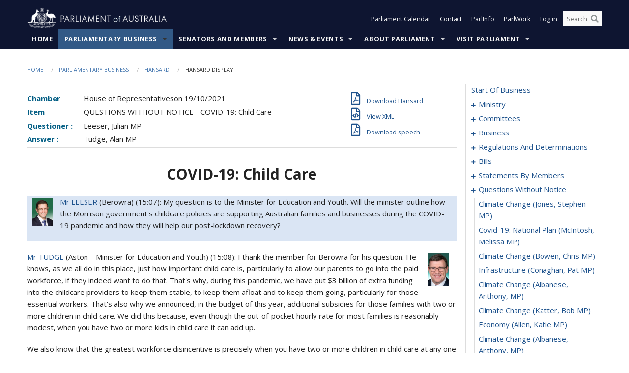

--- FILE ---
content_type: text/html; charset=utf-8
request_url: https://www.aph.gov.au/Parliamentary_Business/Hansard/Hansard_Display?bid=chamber/hansardr/25163/&sid=0091
body_size: 149088
content:


<!doctype html>
<!--[if lt IE 7 ]> <html lang="en" class="no-js ie6"> <![endif]-->
<!--[if IE 7 ]>    <html lang="en" class="no-js ie7"> <![endif]-->
<!--[if IE 8 ]>    <html lang="en" class="no-js ie8"> <![endif]-->
<!--[if IE 9 ]>    <html lang="en" class="no-js ie9"> <![endif]-->
<!--[if (gt IE 9)|!(IE)]><!-->
<html class="no-js" lang="en" xml:lang="en" xmlns="http://www.w3.org/1999/xhtml">
<!--<![endif]-->

<head id="Head1">
    <!-- UserWay widget -->
    <script>
        (function (d) {
            var s = d.createElement("script");
            /* uncomment the following line to override default position*/
            /* s.setAttribute("data-position", 1);*/
            /* uncomment the following line to override default size (values: small, large)*/
            /* s.setAttribute("data-size", "large");*/
            /* uncomment the following line to override default language (e.g., fr, de, es, he, nl, etc.)*/
            /* s.setAttribute("data-language", "null");*/
            /* uncomment the following line to override color set via widget (e.g., #053f67)*/
            s.setAttribute("data-color", "#0e1531");
            /* uncomment the following line to override type set via widget (1=person, 2=chair, 3=eye, 4=text)*/
            /* s.setAttribute("data-type", "1");*/
            /* s.setAttribute("data-statement_text:", "Our Accessibility Statement");*/
            /* s.setAttribute("data-statement_url", "http://www.example.com/accessibility";*/
            /* uncomment the following line to override support on mobile devices*/
            /* s.setAttribute("data-mobile", true);*/
            /* uncomment the following line to set custom trigger action for accessibility menu*/
            /* s.setAttribute("data-trigger", "triggerId")*/
            s.setAttribute("data-account", "Nu37TW4Ef2");
            s.setAttribute("src", "https://cdn.userway.org/widget.js");
            (d.body || d.head).appendChild(s);
        })(document)
    </script>
    <!-- Google Tag Manager -->
    <script>(function (w, d, s, l, i) {
                w[l] = w[l] || []; w[l].push({
                    'gtm.start':
                        new Date().getTime(), event: 'gtm.js'
                }); var f = d.getElementsByTagName(s)[0],
                    j = d.createElement(s), dl = l != 'dataLayer' ? '&l=' + l : ''; j.async = true; j.src =
                        'https://www.googletagmanager.com/gtm.js?id=' + i + dl; f.parentNode.insertBefore(j, f);
            })(window, document, 'script', 'dataLayer', 'GTM-N2CL3M9');</script>
    <!-- End Google Tag Manager -->
    <meta charset="utf-8" /><meta http-equiv="X-UA-Compatible" content="IE=edge,chrome=1" /><meta property="og:title" content="Hansard Display" /><meta property="og:image" content="/images/template/Default_Classified_150_90.png" /><meta property="og:description" content="Hansard Display" /><meta property="og:url" content="https://www.aph.gov.au/Parliamentary_Business/Hansard/Hansard_Display?bid=chamber/hansardr/25163/&amp;sid=0091" /><meta name="msvalidate.01" content="5D9111AD3364510F24400EBF6E139AB5" /><title>
	Hansard Display
        
     &ndash; Parliament of Australia
</title><link rel="schema.DCTERMS" href="http://purl.org/dc/terms/" /><link rel="schema.AGLSTERMS" href="http://www.agls.gov.au/agls/terms/" /><link rel="license" href="http://creativecommons.org/licenses/by-nc-nd/3.0/au/" /><meta name="description" content="Hansard Display" /><meta name="keywords" content="parliament, house, senate, parliamentary, committees, representatives, government, bills, motions" /><meta name="DCTERMS.Description" content="Hansard Display" /><meta name="DCTERMS.creator" content="corporateName=Commonwealth Parliament; address=Parliament House, Canberra, ACT, 2600; contact=+61 2 6277 7111;" /><meta name="DCTERMS.title" content="Hansard Display" /><meta name="DCTERMS.subject" content="Hansard Display" /><meta name="DCTERMS.created" content="2015-10-01" /><meta name="DCTERMS.modified" content="2023-12-19" /><meta name="DCTERMS.type" content="text" /><meta name="DCTERMS.coverage" content="Australia" /><meta name="DCTERMS.identifier" content="https://www.aph.gov.au/Parliamentary_Business/Hansard/Hansard_Display?bid=chamber/hansardr/25163/&amp;sid=0091" /><meta name="DCTERMS.publisher" content="corporateName=Commonwealth Parliament; address=Parliament House, Canberra, ACT, 2600; contact=+61 2 6277 7111" /><meta name="DCTERMS.rights" content="http://www.aph.gov.au/Help/Disclaimer_Privacy_Copyright" /><meta name="DCTERMS.rightsHolder" content="Commonwealth of Australia" /><meta name="DCTERMS.license" content="Creative Commons - Attribution-NonCommercial-NoDerivs 3.0 Australia (CC BY-NC-ND 3.0 AU)" /><meta name="DCTERMS.language" content="en-AU" /><meta name="DCTERMS.format" content="text/html" /><meta name="viewport" content="width=device-width, initial-scale=1.0" /><link rel="shortcut icon" href="/favicon.ico" /><link href="//fonts.googleapis.com/css?family=Open+Sans:400italic,700,300,800,400|Open+Sans+Condensed:300,700" rel="stylesheet" type="text/css" /><link rel="apple-touch-icon" sizes="60x60" href="/touch-icon-iphone.png" /><link rel="apple-touch-icon" sizes="76x76" href="/touch-icon-ipad.png" /><link rel="apple-touch-icon" sizes="120x120" href="/touch-icon-iphone-retina.png" /><link rel="apple-touch-icon" sizes="152x152" href="/touch-icon-ipad-retina.png" />
        
        <link rel="stylesheet" media="screen" href="/css/style.min.css?v=4256636926" />
        
        <link rel="stylesheet" media="handheld" href="/css/handheld.css?v=3444104224" />
        <link rel="stylesheet" media="screen" href="/css/aph-theme/jquery-ui-1.8.6.custom.css" />
        <link rel="stylesheet" media="screen" href="/css/vendor/colorbox/colorbox.css?v=215458967" />
        
        <link rel="stylesheet" media="print" href="/css/print.css?v=1577436929" />
        

    <script type="text/javascript" src="/js/libs/jquery-1.10.2.min.js"></script>
    <script type="text/javascript" src="/js/libs/jquery-ui-1.10.4.custom.min.js"></script>
    <script type="text/javascript" src="/js/jquery.dateFormat-1.0.js"></script>
    <script type="text/javascript" src="/js/libs/jquery-migrate-1.2.1.min.js"></script>
    <script type="text/javascript" src="/js/plugins.js?v=2347550531"></script>
    <script type="text/javascript" src="/js/script.js?v=4153783859"></script>
    
    <script type="text/javascript" src="/js/vendor/lightbox2/lightbox.min.js?v=97624409"></script>

    <script type="text/javascript" src="/js/vendor/lightbox2/lightbox.min.js?v=97624409"></script>

    
    <script src="/js/libs/contentshare.js?v=2058135496"></script>

    <script type="text/javascript" src="/js/libs/react/react.min.js?v=3706843405"></script>
    <script type="text/javascript" src="/js/libs/react/react-dom.min.js?v=3706843405"></script>
    <script type="text/javascript" src="/js/libs/pubsub.js?v=2418985062"></script>
    <script type="text/javascript" src="/js/libs/moment.js?v=160068683"></script>
    <script type="text/javascript" src="/js/libs/moment-timezone-with-data.js?v=1518348680"></script>
    <script type="text/javascript">
        moment.tz.setDefault("Australia/Canberra");
    </script>
    <script type="text/javascript" src="/js/libs/duration-format.js?v=273884284"></script>

    <!--PLUGINS-->
    <script src="/js/vendor/porthole.min.js?v=2253615438"></script>
    <!--END PLUGINS-->
    <!--CORE-->
    <script src="/js/core.js?v=3918537519"></script>
    <!--END CORE-->

    <!--[if !(IE 6) | !(IE 7) | !(IE 8)]><!-->
    <script type="text/javascript" src="/js/libs/snap-ie-cache-fix.js?v=309387760"></script>
    <script type="text/javascript" src="/js/libs/respond.js?v=2777172843"></script>
    <!--<![endif]-->

    <!--[if lte IE 8 ]>
        <link rel="stylesheet" href="/css/ie-legacy.css" />    
    <![endif]-->

    <!--[if lt IE 7 ]>
    <script src="/js/libs/dd_belatedpng.js"></script>
    <script> DD_belatedPNG.fix('#site-logo img'); //fix any <img> or .png_bg background-images </script>
    <![endif]-->
    <script type="text/javascript" src="/js/libs/modernizr-3.6-complete.min.js?v=3030946925"></script>
    <script type="text/javascript" src="/js/vendor/AC_RunActiveContent.js?v=2714468098"></script>
    
    <script src="https://www.google.com/recaptcha/api.js?render=6Ld_jYUpAAAAALpOhXvR17v-Mkd6yXzP0m8pJ6RD"></script>
    </head>
<body id="body1" class="">
    <!-- Google Tag Manager (noscript) -->
    <noscript>
        <iframe src="https://www.googletagmanager.com/ns.html?id="
            height="0" width="0" style="display: none; visibility: hidden"></iframe>
    </noscript>
    <!-- End Google Tag Manager (noscript) -->
    <form method="post" action="/Parliamentary_Business/Hansard/Hansard_Display?bid=chamber/hansardr/25163/&amp;sid=0091" id="mainform">
<div class="aspNetHidden">
<input type="hidden" name="__EVENTTARGET" id="__EVENTTARGET" value="" />
<input type="hidden" name="__EVENTARGUMENT" id="__EVENTARGUMENT" value="" />
<input type="hidden" name="__VIEWSTATE" id="__VIEWSTATE" value="Kte+Lgk4oZiTvjWaVwagFnEH8Nxm7j+iwNSK7tWhkXKB+SfZs+6WeulPl7qC1o2ddWMtsUQFNDenafK42aiFL0ZpQa5M5JhRhtbYHQd+9Q2RgNU09Sd1aNBIjXcFh7g3vFDmRQbTUpzJKMIrLKaa0xDio6OaXY6BrZLOeEGFa+UPp42/kzNWpts6Yni3arVtLwLR25PEe0YcE8F6l8M4U5/cilegrRvu0i6BB/USrMuDSm70D6inU/4E+Rr1WNbX177+nFnTkzcysdpJaLnFfdl2tqaz2PdH83o2sQ+tSOrCpJ3aZGqtUeXPGScoN5Z33ghXgralrySwANCFeN0goPxniZjnZLqAWO6HmHBjAnOU8tDgqhWcg1v4XAxjsA/cd8UDX+DQ76n81+OnG27a9FZa39s1AadQ1om5cbQ8yntuycegkd6JC4wWxcDjGfa2qCDE2XYQ6/9OEaHRmpdwPIYji6iB0F6WzkgsNxMrK0snnUtPmqIXHwSw6926nNhC0WhhxDjj/E5F4ewlWeDMkD3jv4IyWLs6gTzz+GtuimHir60Avn6lS86EdJ/4AcArsmHuAwdEUBhFVxpJccOI2LkfPMvsyFOb4+g+xy2lsARYC1oslnV00UyDZjx7EO0WAKRgEOFoPmzA2349aHQmOmTxtjzGg9mCIIZ/MW/Bk8NbLF97EJZGBus19uAsY1GT3ch/[base64]/wYUcPusXwElIZMc8xSAdmvpGYlpTkmhgDWXUrEYY6B3IRT1rQzjXgtSXTe1NJa0d8t0pxQpqcZ45573ScP/J/wKBb+5bXUwK6yIoUzBH2KoqlOTUaBvvxPFUOxRiqajyV5mmKaaf7gcHJDIgC8ZYMp09qY/QsY04gQxu5Sr3lVsAXzX8RuESf9fEiFVctIKGnAObmJK+yG9Wv2IumvlVWSKKkq54Q1LUDABow==" />
</div>

<script type="text/javascript">
//<![CDATA[
var theForm = document.forms['mainform'];
if (!theForm) {
    theForm = document.mainform;
}
function __doPostBack(eventTarget, eventArgument) {
    if (!theForm.onsubmit || (theForm.onsubmit() != false)) {
        theForm.__EVENTTARGET.value = eventTarget;
        theForm.__EVENTARGUMENT.value = eventArgument;
        theForm.submit();
    }
}
//]]>
</script>


<script src="/WebResource.axd?d=pynGkmcFUV13He1Qd6_TZLoiRuBpjqx-mc4XYiEXE5AhhIqco9hBwrTw0Tb7b7xnVXxVYQ2&amp;t=638901896248157332" type="text/javascript"></script>

<SCRIPT LANGUAGE="JavaScript">function validatecbRAgree(oSrc, args){args.IsValid = document.getElementById("cbRAgree").checked;}</SCRIPT><SCRIPT LANGUAGE="JavaScript">function validatetxtRPasswordConfirm(oSrc, args){args.IsValid = document.getElementById("txtRPasswordConfirm").value.length == 0 || (document.getElementById("txtRPasswordConfirm").value.length > 0 && document.getElementById("txtRPassword").value == document.getElementById("txtRPasswordConfirm").value);}</SCRIPT>
<script src="/ScriptResource.axd?d=NJmAwtEo3Ipnlaxl6CMhvke6LuKNAIG7wYOJ0svbr6ONPX84I_mgHcaT4vlKIcsaiSilqTO2BSjgHfMknroo8jcCuptYgPcm4RziWlEs--KIFpQTsX7IzkyRphQJbqfMTX1duQSbK8E8ppY2fR2sRsVOWZo1&amp;t=5c0e0825" type="text/javascript"></script>
<script src="/ScriptResource.axd?d=dwY9oWetJoJoVpgL6Zq8ONn6rPVYJGBVTR68BxEKJFmfic3OWCCt72aiM8KSgUYJDTVRUBGKySWh7ZXPbC0k-ODM6mBUyoBgGnd8l-OIjB5fkBCFQwlBjvs66KJFiYOzD8rOxneUeSdqeqrGhXA_47-1LZA1&amp;t=5c0e0825" type="text/javascript"></script>
<script src="/ParliamentNumbers.svc/js" type="text/javascript"></script>
<script src="/Predictive/Predictive.asmx/js" type="text/javascript"></script>
<div class="aspNetHidden">

	<input type="hidden" name="__VIEWSTATEGENERATOR" id="__VIEWSTATEGENERATOR" value="35DD2790" />
</div>
        <script type="text/javascript">
//<![CDATA[
Sys.WebForms.PageRequestManager._initialize('ScriptManager1', 'mainform', [], [], [], 90, '');
//]]>
</script>


        <div class="off-canvas-wrap" data-offcanvas>
            <div aria-label="inner-wrap" class="inner-wrap">
                

<header>
    <section class="row" role="navigation" aria-label="Skip links">
        <div class="columns">
            <ul class="skip-links">
                <li><a role="button" href="#main-nav" aria-label="Skip to navigation">Skip to navigation</a></li>
                <li><a role="button" href="#content" aria-label="Skip to content">Skip to content</a></li>
            </ul>
        </div>
    </section>

    <div class="row header-img">
        <div class="medium-4 large-4 columns">
            <h1><a href="/">
                <img src="/images/template/header-logo.png" alt="Home - Parliament of Australia logo" /></a></h1>
        </div>

        <div class="medium-8 large-8 columns" style="padding-left: 0rem">
            <div class="row">
                <div class="columns">
                    <div class="nav-top-links-container">
                        <nav aria-label="Quick links" class="nav-top-links">
                            <ul class="inline-block-list text-small">
                                <li><a title="Open the Parliament Calendar" href="#" role="button" class="right-off-canvas-toggle" id="openParliamentaryCalendar" tabindex="0">Parliament Calendar</a></li>
                                <li><a title="Contact Us" href="/Help/Contact">Contact</a></li>
                                <li class="hide-for-small-only"><a title="Go to ParlInfo Search" href="https://parlinfo.aph.gov.au" target="_blank" rel="noopener noreferrer">ParlInfo</a></li>
                                <li class="hide-for-small-only"><a title="Go to ParlWork" href="https://parlwork.aph.gov.au" target="_blank" rel="noopener noreferrer">ParlWork</a></li>
                                
                                
                                        <li>
                                            <a title="Log in to My Parliament account" href="/Help/Login">Log in</a>
                                        </li>
                                    

                                <li class="has-form hide-for-small-only">
                                    <input aria-label="Search the website" id="txtGenericSearchTerm" aria-label="Input search content" type="text" placeholder="Search ...">
                                    <button id="btnGenericSearch" aria-label="Perform a search" type="submit"><em class="fa fa-search"></em></button>
                                </li>

                                <!--START SEARCH CONTROL-->
                                <script type="text/javascript">
                                    function SearchTermIsValid(searchTerm) {
                                        var result = searchTerm !== '';
                                        return result;
                                    }

                                    $(document).ready(function () {
                                        $("#btnGenericSearch").on("click", function (e) {
                                            e.preventDefault();

                                            var searchTerm = encodeURI($("#txtGenericSearchTerm").val());

                                            if (SearchTermIsValid(searchTerm)) {
                                                if (window.location.href.indexOf("parlview.aph.gov.au") > -1) {
                                                    window.location = "https://www.aph.gov.au/Help/Federated_Search_Results?q=" + searchTerm;
                                                } else {
                                                    window.location = "/Help/Federated_Search_Results?q=" + searchTerm;
                                                }
                                            }

                                            return false;
                                        });

                                        $("#txtGenericSearchTerm").keypress(function (e) {
                                            if (e.keyCode === 13) {
                                                $("#btnGenericSearch").click();
                                                return false;
                                            }
                                        });
                                    });
                                </script>
                                <!--END SEARCH CONTROL-->
                            </ul>
                        </nav>
                    </div>
                </div>
            </div>
        </div>
    </div>
</header>

<script type="text/javascript" src="/js/components/global/header-username.js"></script>

                

<div class="contain-to-grid">
    <nav aria-label="Site navigation" id="main-nav" class="top-bar" data-topbar>
        <ul class="title-area nav-top-links-mobile">
           <li class="has-form show-for-small-only">
                <input aria-label="Search the website" id="txtGenericSearchTermMobile" aria-label="Input search content" type="text" placeholder="Search ...">
                <button id="btnGenericSearchMobile" aria-label="Perform a search" type="submit"><em class="fa fa-search"></em></button>
            </li>

            <!--START SEARCH CONTROL-->
            <script type="text/javascript">
                function SearchTermIsValid(searchTerm) {
                    var result = searchTerm !== '';
                    return result;
                }

                $(document).ready(function () {
                    $("#btnGenericSearchMobile").on("click", function (e) {
                        e.preventDefault();

                        var searchTerm = encodeURI($("#txtGenericSearchTermMobile").val());

                        if (SearchTermIsValid(searchTerm)) {
                            if (window.location.href.indexOf("parlview.aph.gov.au") > -1) {
                                window.location = "https://www.aph.gov.au/Help/Federated_Search_Results?q=" + searchTerm;
                            } else {
                                window.location = "/Help/Federated_Search_Results?q=" + searchTerm;
                            }
                        }

                        return false;
                    });

                    $("#txtGenericSearchTermMobile").keypress(function (e) {
                        if (e.keyCode === 13) {
                            $("#btnGenericSearchMobile").click();
                            return false;
                        }
                    });
                });
            </script>
            <!--END SEARCH CONTROL-->
            <li class="toggle-topbar menu-icon">
                <a href="#" onclick="sendGoogleAnalyticsEvent('Primary Nav', 'Click hamburger menu', '')" role="button" aria-label="Open site navigation" aria-expanded="false">
                    <span>Menu</span>
                </a>
            </li>
        </ul>

        <section role="navigation" aria-label="navigation" class="top-bar-section top-bar-section-hidden">
            <ul id="main-nav-sub">
            
                <li class="">
                    <a href="/" class="primary-nav-item-dropdown"
                       onclick="sendGoogleAnalyticsEvent('Primary Nav', 'Click Parent item', 'Home')">Home</a>

                
                </li>
                
                <li class="active has-dropdown not-click">
                    <a href="/Parliamentary_Business" class="primary-nav-item-dropdown"
                       onclick="sendGoogleAnalyticsEvent('Primary Nav', 'Click Parent item', 'Parliamentary Business')">Parliamentary Business</a>

                
                    <ul class="dropdown primary-nav-item-dropdown-hidden">

                    
                        <li class="">
                            <a href="/Parliamentary_Business/Bills_Legislation" onclick="sendGoogleAnalyticsEvent('Primary Nav', 'Click Child item', 'Bills and Legislation')">Bills and Legislation</a>
                        </li>
                        
                        <li class="">
                            <a href="/Parliamentary_Business/Tabled_documents" onclick="sendGoogleAnalyticsEvent('Primary Nav', 'Click Child item', 'Tabled documents')">Tabled documents</a>
                        </li>
                        
                        <li class="">
                            <a href="/Parliamentary_Business/Chamber_documents" onclick="sendGoogleAnalyticsEvent('Primary Nav', 'Click Child item', 'Chamber documents')">Chamber documents</a>
                        </li>
                        
                        <li class="">
                            <a href="/Parliamentary_Business/Hansard" onclick="sendGoogleAnalyticsEvent('Primary Nav', 'Click Child item', 'Hansard')">Hansard</a>
                        </li>
                        
                        <li class="">
                            <a href="/Parliamentary_Business/Senate_estimates" onclick="sendGoogleAnalyticsEvent('Primary Nav', 'Click Child item', 'Senate estimates')">Senate estimates</a>
                        </li>
                        
                        <li class="">
                            <a href="/Parliamentary_Business/Committees" onclick="sendGoogleAnalyticsEvent('Primary Nav', 'Click Child item', 'Committees')">Committees</a>
                        </li>
                        
                        <li class="">
                            <a href="/Parliamentary_Business/Statistics" onclick="sendGoogleAnalyticsEvent('Primary Nav', 'Click Child item', 'Statistics')">Statistics</a>
                        </li>
                        
                        <li class="">
                            <a href="/Parliamentary_Business/Petitions" onclick="sendGoogleAnalyticsEvent('Primary Nav', 'Click Child item', 'Petitions')">Petitions</a>
                        </li>
                        
                    </ul>
                    
                </li>
                
                <li class="has-dropdown not-click">
                    <a href="/Senators_and_Members" class="primary-nav-item-dropdown"
                       onclick="sendGoogleAnalyticsEvent('Primary Nav', 'Click Parent item', 'Senators and Members')">Senators and Members</a>

                
                    <ul class="dropdown primary-nav-item-dropdown-hidden">

                    
                        <li class="">
                            <a href="/Senators_and_Members/Senators" onclick="sendGoogleAnalyticsEvent('Primary Nav', 'Click Child item', 'Senators')">Senators</a>
                        </li>
                        
                        <li class="">
                            <a href="/Senators_and_Members/Members" onclick="sendGoogleAnalyticsEvent('Primary Nav', 'Click Child item', 'Members')">Members</a>
                        </li>
                        
                        <li class="">
                            <a href="/Senators_and_Members/Contacting_Senators_and_Members" onclick="sendGoogleAnalyticsEvent('Primary Nav', 'Click Child item', 'Contacting Senators and Members')">Contacting Senators and Members</a>
                        </li>
                        
                    </ul>
                    
                </li>
                
                <li class="has-dropdown not-click">
                    <a href="/News_and_Events" class="primary-nav-item-dropdown"
                       onclick="sendGoogleAnalyticsEvent('Primary Nav', 'Click Parent item', 'News \u0026 Events')">News & Events</a>

                
                    <ul class="dropdown primary-nav-item-dropdown-hidden">

                    
                        <li class="">
                            <a href="/News_and_Events/Watch_Read_Listen" onclick="sendGoogleAnalyticsEvent('Primary Nav', 'Click Child item', 'Watch, Read, Listen')">Watch, Read, Listen</a>
                        </li>
                        
                        <li class="">
                            <a href="/News_and_Events/Events_Calendar" onclick="sendGoogleAnalyticsEvent('Primary Nav', 'Click Child item', 'Events Calendar')">Events Calendar</a>
                        </li>
                        
                        <li class="">
                            <a href="/News_and_Events/Senate_news_and_events" onclick="sendGoogleAnalyticsEvent('Primary Nav', 'Click Child item', 'Senate news and events')">Senate news and events</a>
                        </li>
                        
                        <li class="">
                            <a href="/News_and_Events/About_the_House_News" onclick="sendGoogleAnalyticsEvent('Primary Nav', 'Click Child item', 'About the House News')">About the House News</a>
                        </li>
                        
                        <li class="">
                            <a href="/News_and_Events/Joint_statements_by_the_Presiding_Officers" onclick="sendGoogleAnalyticsEvent('Primary Nav', 'Click Child item', 'Joint statements by the Presiding Officers')">Joint statements by the Presiding Officers</a>
                        </li>
                        
                        <li class="">
                            <a href="/News_and_Events/My_First_Speech" onclick="sendGoogleAnalyticsEvent('Primary Nav', 'Click Child item', 'My First Speech')">My First Speech</a>
                        </li>
                        
                    </ul>
                    
                </li>
                
                <li class="has-dropdown not-click">
                    <a href="/About_Parliament" class="primary-nav-item-dropdown"
                       onclick="sendGoogleAnalyticsEvent('Primary Nav', 'Click Parent item', 'About Parliament')">About Parliament</a>

                
                    <ul class="dropdown primary-nav-item-dropdown-hidden">

                    
                        <li class="">
                            <a href="/About_Parliament/Senate" onclick="sendGoogleAnalyticsEvent('Primary Nav', 'Click Child item', 'Senate')">Senate</a>
                        </li>
                        
                        <li class="">
                            <a href="/About_Parliament/House_of_Representatives" onclick="sendGoogleAnalyticsEvent('Primary Nav', 'Click Child item', 'House of Representatives')">House of Representatives</a>
                        </li>
                        
                        <li class="">
                            <a href="/About_Parliament/Work_of_the_Parliament" onclick="sendGoogleAnalyticsEvent('Primary Nav', 'Click Child item', 'Work of the Parliament')">Work of the Parliament</a>
                        </li>
                        
                        <li class="">
                            <a href="/About_Parliament/Parliamentary_Leadership_Taskforce" onclick="sendGoogleAnalyticsEvent('Primary Nav', 'Click Child item', 'Parliamentary Leadership Taskforce')">Parliamentary Leadership Taskforce</a>
                        </li>
                        
                        <li class="">
                            <a href="/About_Parliament/Parliamentary_departments" onclick="sendGoogleAnalyticsEvent('Primary Nav', 'Click Child item', 'Parliamentary departments')">Parliamentary departments</a>
                        </li>
                        
                        <li class="">
                            <a href="/About_Parliament/International_Program" onclick="sendGoogleAnalyticsEvent('Primary Nav', 'Click Child item', 'International Program')">International Program</a>
                        </li>
                        
                        <li class="">
                            <a href="/About_Parliament/Publications" onclick="sendGoogleAnalyticsEvent('Primary Nav', 'Click Child item', 'Publications and policies')">Publications and policies</a>
                        </li>
                        
                        <li class="">
                            <a href="/About_Parliament/Employment" onclick="sendGoogleAnalyticsEvent('Primary Nav', 'Click Child item', 'Employment')">Employment</a>
                        </li>
                        
                        <li class="">
                            <a href="/About_Parliament/Media_Rules_and_Filming_Applications" onclick="sendGoogleAnalyticsEvent('Primary Nav', 'Click Child item', 'Media Rules and Filming Applications')">Media Rules and Filming Applications</a>
                        </li>
                        
                        <li class="">
                            <a href="/About_Parliament/Education_Resources" onclick="sendGoogleAnalyticsEvent('Primary Nav', 'Click Child item', 'Education Resources')">Education Resources</a>
                        </li>
                        
                        <li class="">
                            <a href="/About_Parliament/Parliamentary_Friendship" onclick="sendGoogleAnalyticsEvent('Primary Nav', 'Click Child item', 'Parliamentary Friendship Groups (non-country)')">Parliamentary Friendship Groups (non-country)</a>
                        </li>
                        
                        <li class="">
                            <a href="/About_Parliament/Australian_Parliament_House_Security_Pass_Office" onclick="sendGoogleAnalyticsEvent('Primary Nav', 'Click Child item', 'Australian Parliament House (APH) Security Pass Office')">Australian Parliament House (APH) Security Pass Office</a>
                        </li>
                        
                        <li class="">
                            <a href="/About_Parliament/Sitting_Calendar" onclick="sendGoogleAnalyticsEvent('Primary Nav', 'Click Child item', 'Sitting Calendar')">Sitting Calendar</a>
                        </li>
                        
                    </ul>
                    
                </li>
                
                <li class="has-dropdown not-click">
                    <a href="/Visit_Parliament" class="primary-nav-item-dropdown"
                       onclick="sendGoogleAnalyticsEvent('Primary Nav', 'Click Parent item', 'Visit Parliament')">Visit Parliament</a>

                
                    <ul class="dropdown primary-nav-item-dropdown-hidden">

                    
                        <li class="">
                            <a href="/Visit_Parliament/Whats_On" onclick="sendGoogleAnalyticsEvent('Primary Nav', 'Click Child item', 'What\u0027s on')">What's on</a>
                        </li>
                        
                        <li class="">
                            <a href="/Visit_Parliament/Things_to_Do" onclick="sendGoogleAnalyticsEvent('Primary Nav', 'Click Child item', 'Things to Do')">Things to Do</a>
                        </li>
                        
                        <li class="">
                            <a href="/Visit_Parliament/Art" onclick="sendGoogleAnalyticsEvent('Primary Nav', 'Click Child item', 'Art at Parliament')">Art at Parliament</a>
                        </li>
                        
                        <li class="">
                            <a href="/Visit_Parliament/Dining" onclick="sendGoogleAnalyticsEvent('Primary Nav', 'Click Child item', 'Dining')">Dining</a>
                        </li>
                        
                        <li class="">
                            <a href="/Visit_Parliament/Parliament_Shop" onclick="sendGoogleAnalyticsEvent('Primary Nav', 'Click Child item', 'Parliament Shop')">Parliament Shop</a>
                        </li>
                        
                        <li class="">
                            <a href="/Visit_Parliament/Venue_Hire" onclick="sendGoogleAnalyticsEvent('Primary Nav', 'Click Child item', 'Venue Hire')">Venue Hire</a>
                        </li>
                        
                        <li class="">
                            <a href="/Visit_Parliament/Plan_your_Visit" onclick="sendGoogleAnalyticsEvent('Primary Nav', 'Click Child item', 'Plan your Visit')">Plan your Visit</a>
                        </li>
                        
                        <li class="">
                            <a href="/Visit_Parliament/Accessibility" onclick="sendGoogleAnalyticsEvent('Primary Nav', 'Click Child item', 'Accessibility')">Accessibility</a>
                        </li>
                        
                    </ul>
                    
                </li>
                
            </ul>
        </section>
    </nav>
</div>

                
                


<div class="row padding-medium" id="content" role="main">
    <div class="columns">
        
<div class="breadcrumbs-container show-for-medium-up">
    <a id="skip"></a>
    <!-- START BREADCRUMBS -->
    
    <nav aria-label="Breadcrumbs" class="breadcrumbs">
        
               <a href="/">Home</a>
              
               <a href="/Parliamentary_Business">Parliamentary Business</a>
              
               <a href="/Parliamentary_Business/Hansard">Hansard</a>
              
               <span aria-label="breadcrumbs" class="current">Hansard Display</span>
              
    </nav>
    
    <!-- END BREADCRUMBS -->
</div>

        <div class="row">
            <div class="large-3 large-push-9 columns">
                <div class="hide-for-large-up">
                    <h4><a onclick="handleclick()" style="text-decoration: none"><i class="fa fa-bars"></i>&nbsp;&nbsp;Table of contents</h4>
                </div>
                <div id="hansard-nav" class="hansarad-toc-split hide-for-medium-down">
                    <div class="box" style="padding: 0 10px 0 0;" xmlns:aph="http://www.aph.gov.au/xsl" xmlns:aphhansard="http://www.aph.gov.au/xslhansard"><ul class="hansard-toc"><li><div class="hansard-section"><a href="/Parliamentary_Business/Hansard/Hansard_Display?bid=chamber/hansardr/25163/&amp;sid=0000" class="&#xD;&#xA;                    hansard-link&#xD;&#xA;                  " onclick="&#xD;&#xA;                    scroll(0,0)&#xD;&#xA;                  " data-bid="chamber/hansardr/25163/" data-sid="0000" aria-label="0000">start of business</a></div><li><div class="hansard-section"><a href="#" class="expand"><em class="fa fa-plus" style="font-size:10px;">  </em></a><a href="/Parliamentary_Business/Hansard/Hansard_Display?bid=chamber/hansardr/25163/&amp;sid=0001" class="&#xD;&#xA;                    hansard-link&#xD;&#xA;                  " onclick="&#xD;&#xA;                    scroll(0,0)&#xD;&#xA;                  " data-bid="chamber/hansardr/25163/" data-sid="0001" aria-label="0001">ministry</a></div><ul><li><div class="hansard-section"><a href="/Parliamentary_Business/Hansard/Hansard_Display?bid=chamber/hansardr/25163/&amp;sid=0002" class="&#xD;&#xA;                    hansard-fragment&#xD;&#xA;                  " onclick="&#xD;&#xA;                    scroll(0,0)&#xD;&#xA;                  " data-bid="chamber/hansardr/25163/" data-sid="0002" aria-label="0002">presentation</a></div><ul><li><div class="hansard-section"><a href="/Parliamentary_Business/Hansard/Hansard_Display?bid=chamber/hansardr/25163/&amp;sid=0003" class="&#xD;&#xA;                    hansard-fragment&#xD;&#xA;                  " onclick="&#xD;&#xA;                    scroll(0,0)&#xD;&#xA;                  " data-bid="chamber/hansardr/25163/" data-sid="0003" aria-label="0003">Wood, Jason MP</a></div></ul></li></ul></li><li><div class="hansard-section"><a href="#" class="expand"><em class="fa fa-plus" style="font-size:10px;">  </em></a><a href="/Parliamentary_Business/Hansard/Hansard_Display?bid=chamber/hansardr/25163/&amp;sid=0004" class="&#xD;&#xA;                    hansard-link&#xD;&#xA;                  " onclick="&#xD;&#xA;                    scroll(0,0)&#xD;&#xA;                  " data-bid="chamber/hansardr/25163/" data-sid="0004" aria-label="0004">committees</a></div><ul><li><div class="hansard-section"><a href="/Parliamentary_Business/Hansard/Hansard_Display?bid=chamber/hansardr/25163/&amp;sid=0005" class="&#xD;&#xA;                    hansard-fragment&#xD;&#xA;                  " onclick="&#xD;&#xA;                    scroll(0,0)&#xD;&#xA;                  " data-bid="chamber/hansardr/25163/" data-sid="0005" aria-label="0005">intelligence and security joint committee</a></div><ul><li><div class="hansard-section"><a href="/Parliamentary_Business/Hansard/Hansard_Display?bid=chamber/hansardr/25163/&amp;sid=0006" class="&#xD;&#xA;                    hansard-fragment&#xD;&#xA;                  " onclick="&#xD;&#xA;                    scroll(0,0)&#xD;&#xA;                  " data-bid="chamber/hansardr/25163/" data-sid="0006" aria-label="0006">government response to report</a></div><ul><li><div class="hansard-section"><a href="/Parliamentary_Business/Hansard/Hansard_Display?bid=chamber/hansardr/25163/&amp;sid=0007" class="&#xD;&#xA;                    hansard-fragment&#xD;&#xA;                  " onclick="&#xD;&#xA;                    scroll(0,0)&#xD;&#xA;                  " data-bid="chamber/hansardr/25163/" data-sid="0007" aria-label="0007">Wood, Jason MP</a></div></ul></li></ul></li><li><div class="hansard-section"><a href="/Parliamentary_Business/Hansard/Hansard_Display?bid=chamber/hansardr/25163/&amp;sid=0008" class="&#xD;&#xA;                    hansard-fragment&#xD;&#xA;                  " onclick="&#xD;&#xA;                    scroll(0,0)&#xD;&#xA;                  " data-bid="chamber/hansardr/25163/" data-sid="0008" aria-label="0008">national disability insurance scheme joint committee</a></div><ul><li><div class="hansard-section"><a href="/Parliamentary_Business/Hansard/Hansard_Display?bid=chamber/hansardr/25163/&amp;sid=0009" class="&#xD;&#xA;                    hansard-fragment&#xD;&#xA;                  " onclick="&#xD;&#xA;                    scroll(0,0)&#xD;&#xA;                  " data-bid="chamber/hansardr/25163/" data-sid="0009" aria-label="0009">report</a></div><ul><li><div class="hansard-section"><a href="/Parliamentary_Business/Hansard/Hansard_Display?bid=chamber/hansardr/25163/&amp;sid=0010" class="&#xD;&#xA;                    hansard-fragment&#xD;&#xA;                  " onclick="&#xD;&#xA;                    scroll(0,0)&#xD;&#xA;                  " data-bid="chamber/hansardr/25163/" data-sid="0010" aria-label="0010">Andrews, Kevin MP</a></div><li><div class="hansard-section"><a href="/Parliamentary_Business/Hansard/Hansard_Display?bid=chamber/hansardr/25163/&amp;sid=0011" class="&#xD;&#xA;                    hansard-fragment&#xD;&#xA;                  " onclick="&#xD;&#xA;                    scroll(0,0)&#xD;&#xA;                  " data-bid="chamber/hansardr/25163/" data-sid="0011" aria-label="0011">Shorten, Bill MP</a></div></ul></li></ul></li></ul></li><li><div class="hansard-section"><a href="#" class="expand"><em class="fa fa-plus" style="font-size:10px;">  </em></a><a href="/Parliamentary_Business/Hansard/Hansard_Display?bid=chamber/hansardr/25163/&amp;sid=0012" class="&#xD;&#xA;                    hansard-link&#xD;&#xA;                  " onclick="&#xD;&#xA;                    scroll(0,0)&#xD;&#xA;                  " data-bid="chamber/hansardr/25163/" data-sid="0012" aria-label="0012">business</a></div><ul><li><div class="hansard-section"><a href="/Parliamentary_Business/Hansard/Hansard_Display?bid=chamber/hansardr/25163/&amp;sid=0013" class="&#xD;&#xA;                    hansard-fragment&#xD;&#xA;                  " onclick="&#xD;&#xA;                    scroll(0,0)&#xD;&#xA;                  " data-bid="chamber/hansardr/25163/" data-sid="0013" aria-label="0013">rearrangement</a></div><ul><li><div class="hansard-section"><a href="/Parliamentary_Business/Hansard/Hansard_Display?bid=chamber/hansardr/25163/&amp;sid=0014" class="&#xD;&#xA;                    hansard-fragment&#xD;&#xA;                  " onclick="&#xD;&#xA;                    scroll(0,0)&#xD;&#xA;                  " data-bid="chamber/hansardr/25163/" data-sid="0014" aria-label="0014">Taylor, Angus MP</a></div></ul></li></ul></li><li><div class="hansard-section"><a href="#" class="expand"><em class="fa fa-plus" style="font-size:10px;">  </em></a><a href="/Parliamentary_Business/Hansard/Hansard_Display?bid=chamber/hansardr/25163/&amp;sid=0015" class="&#xD;&#xA;                    hansard-link&#xD;&#xA;                  " onclick="&#xD;&#xA;                    scroll(0,0)&#xD;&#xA;                  " data-bid="chamber/hansardr/25163/" data-sid="0015" aria-label="0015">regulations and determinations</a></div><ul><li><div class="hansard-section"><a href="/Parliamentary_Business/Hansard/Hansard_Display?bid=chamber/hansardr/25163/&amp;sid=0016" class="&#xD;&#xA;                    hansard-fragment&#xD;&#xA;                  " onclick="&#xD;&#xA;                    scroll(0,0)&#xD;&#xA;                  " data-bid="chamber/hansardr/25163/" data-sid="0016" aria-label="0016">australian renewable energy agency (implementing the technology investment roadmap) regulations 2021</a></div><ul><li><div class="hansard-section"><a href="/Parliamentary_Business/Hansard/Hansard_Display?bid=chamber/hansardr/25163/&amp;sid=0017" class="&#xD;&#xA;                    hansard-fragment&#xD;&#xA;                  " onclick="&#xD;&#xA;                    scroll(0,0)&#xD;&#xA;                  " data-bid="chamber/hansardr/25163/" data-sid="0017" aria-label="0017">disallowance</a></div><ul><li><div class="hansard-section"><a href="/Parliamentary_Business/Hansard/Hansard_Display?bid=chamber/hansardr/25163/&amp;sid=0018" class="&#xD;&#xA;                    hansard-fragment&#xD;&#xA;                  " onclick="&#xD;&#xA;                    scroll(0,0)&#xD;&#xA;                  " data-bid="chamber/hansardr/25163/" data-sid="0018" aria-label="0018">Bandt, Adam Paul MP</a></div><li><div class="hansard-section"><a href="/Parliamentary_Business/Hansard/Hansard_Display?bid=chamber/hansardr/25163/&amp;sid=0019" class="&#xD;&#xA;                    hansard-fragment&#xD;&#xA;                  " onclick="&#xD;&#xA;                    scroll(0,0)&#xD;&#xA;                  " data-bid="chamber/hansardr/25163/" data-sid="0019" aria-label="0019">Sharkie, Rebekha MP</a></div><li><div class="hansard-section"><a href="/Parliamentary_Business/Hansard/Hansard_Display?bid=chamber/hansardr/25163/&amp;sid=0020" class="&#xD;&#xA;                    hansard-fragment&#xD;&#xA;                  " onclick="&#xD;&#xA;                    scroll(0,0)&#xD;&#xA;                  " data-bid="chamber/hansardr/25163/" data-sid="0020" aria-label="0020">Bowen, Chris MP</a></div><li><div class="hansard-section"><a href="/Parliamentary_Business/Hansard/Hansard_Display?bid=chamber/hansardr/25163/&amp;sid=0021" class="&#xD;&#xA;                    hansard-fragment&#xD;&#xA;                  " onclick="&#xD;&#xA;                    scroll(0,0)&#xD;&#xA;                  " data-bid="chamber/hansardr/25163/" data-sid="0021" aria-label="0021">Taylor, Angus MP</a></div><li><div class="hansard-section"><a href="/Parliamentary_Business/Hansard/Hansard_Display?bid=chamber/hansardr/25163/&amp;sid=0022" class="&#xD;&#xA;                    hansard-fragment&#xD;&#xA;                  " onclick="&#xD;&#xA;                    scroll(0,0)&#xD;&#xA;                  " data-bid="chamber/hansardr/25163/" data-sid="0022" aria-label="0022">Steggall, Zali MP</a></div></ul></li></ul></li></ul></li><li><div class="hansard-section"><a href="#" class="expand"><em class="fa fa-plus" style="font-size:10px;">  </em></a><a href="/Parliamentary_Business/Hansard/Hansard_Display?bid=chamber/hansardr/25163/&amp;sid=0023" class="&#xD;&#xA;                    hansard-link&#xD;&#xA;                  " onclick="&#xD;&#xA;                    scroll(0,0)&#xD;&#xA;                  " data-bid="chamber/hansardr/25163/" data-sid="0023" aria-label="0023">bills</a></div><ul><li><div class="hansard-section"><a href="/Parliamentary_Business/Hansard/Hansard_Display?bid=chamber/hansardr/25163/&amp;sid=0024" class="&#xD;&#xA;                    hansard-fragment&#xD;&#xA;                  " onclick="&#xD;&#xA;                    scroll(0,0)&#xD;&#xA;                  " data-bid="chamber/hansardr/25163/" data-sid="0024" aria-label="0024">counter-terrorism legislation amendment (high risk terrorist offenders) bill 2020</a></div><ul><li><div class="hansard-section"><a href="/Parliamentary_Business/Hansard/Hansard_Display?bid=chamber/hansardr/25163/&amp;sid=0025" class="&#xD;&#xA;                    hansard-fragment&#xD;&#xA;                  " onclick="&#xD;&#xA;                    scroll(0,0)&#xD;&#xA;                  " data-bid="chamber/hansardr/25163/" data-sid="0025" aria-label="0025">second reading</a></div><ul><li><div class="hansard-section"><a href="/Parliamentary_Business/Hansard/Hansard_Display?bid=chamber/hansardr/25163/&amp;sid=0026" class="&#xD;&#xA;                    hansard-fragment&#xD;&#xA;                  " onclick="&#xD;&#xA;                    scroll(0,0)&#xD;&#xA;                  " data-bid="chamber/hansardr/25163/" data-sid="0026" aria-label="0026">Dreyfus, Mark MP</a></div><li><div class="hansard-section"><a href="/Parliamentary_Business/Hansard/Hansard_Display?bid=chamber/hansardr/25163/&amp;sid=0027" class="&#xD;&#xA;                    hansard-fragment&#xD;&#xA;                  " onclick="&#xD;&#xA;                    scroll(0,0)&#xD;&#xA;                  " data-bid="chamber/hansardr/25163/" data-sid="0027" aria-label="0027">Stevens, James MP</a></div><li><div class="hansard-section"><a href="/Parliamentary_Business/Hansard/Hansard_Display?bid=chamber/hansardr/25163/&amp;sid=0028" class="&#xD;&#xA;                    hansard-fragment&#xD;&#xA;                  " onclick="&#xD;&#xA;                    scroll(0,0)&#xD;&#xA;                  " data-bid="chamber/hansardr/25163/" data-sid="0028" aria-label="0028">Wallace, Andrew MP</a></div></ul></li></ul></li></ul></li><li><div class="hansard-section"><a href="#" class="expand"><em class="fa fa-plus" style="font-size:10px;">  </em></a><a href="/Parliamentary_Business/Hansard/Hansard_Display?bid=chamber/hansardr/25163/&amp;sid=0029" class="&#xD;&#xA;                    hansard-link&#xD;&#xA;                  " onclick="&#xD;&#xA;                    scroll(0,0)&#xD;&#xA;                  " data-bid="chamber/hansardr/25163/" data-sid="0029" aria-label="0029">statements by members</a></div><ul><li><div class="hansard-section"><a href="/Parliamentary_Business/Hansard/Hansard_Display?bid=chamber/hansardr/25163/&amp;sid=0030" class="&#xD;&#xA;                    hansard-fragment&#xD;&#xA;                  " onclick="&#xD;&#xA;                    scroll(0,0)&#xD;&#xA;                  " data-bid="chamber/hansardr/25163/" data-sid="0030" aria-label="0030">youth voice in parliament week</a></div><ul><li><div class="hansard-section"><a href="/Parliamentary_Business/Hansard/Hansard_Display?bid=chamber/hansardr/25163/&amp;sid=0031" class="&#xD;&#xA;                    hansard-fragment&#xD;&#xA;                  " onclick="&#xD;&#xA;                    scroll(0,0)&#xD;&#xA;                  " data-bid="chamber/hansardr/25163/" data-sid="0031" aria-label="0031">Gosling, Luke MP</a></div></ul></li><li><div class="hansard-section"><a href="/Parliamentary_Business/Hansard/Hansard_Display?bid=chamber/hansardr/25163/&amp;sid=0032" class="&#xD;&#xA;                    hansard-fragment&#xD;&#xA;                  " onclick="&#xD;&#xA;                    scroll(0,0)&#xD;&#xA;                  " data-bid="chamber/hansardr/25163/" data-sid="0032" aria-label="0032">flynn electorate: economy</a></div><ul><li><div class="hansard-section"><a href="/Parliamentary_Business/Hansard/Hansard_Display?bid=chamber/hansardr/25163/&amp;sid=0033" class="&#xD;&#xA;                    hansard-fragment&#xD;&#xA;                  " onclick="&#xD;&#xA;                    scroll(0,0)&#xD;&#xA;                  " data-bid="chamber/hansardr/25163/" data-sid="0033" aria-label="0033">O'Dowd, Ken MP</a></div></ul></li><li><div class="hansard-section"><a href="/Parliamentary_Business/Hansard/Hansard_Display?bid=chamber/hansardr/25163/&amp;sid=0034" class="&#xD;&#xA;                    hansard-fragment&#xD;&#xA;                  " onclick="&#xD;&#xA;                    scroll(0,0)&#xD;&#xA;                  " data-bid="chamber/hansardr/25163/" data-sid="0034" aria-label="0034">youth voice in parliament week</a></div><ul><li><div class="hansard-section"><a href="/Parliamentary_Business/Hansard/Hansard_Display?bid=chamber/hansardr/25163/&amp;sid=0035" class="&#xD;&#xA;                    hansard-fragment&#xD;&#xA;                  " onclick="&#xD;&#xA;                    scroll(0,0)&#xD;&#xA;                  " data-bid="chamber/hansardr/25163/" data-sid="0035" aria-label="0035">Rishworth, Amanda Louise MP</a></div></ul></li><li><div class="hansard-section"><a href="/Parliamentary_Business/Hansard/Hansard_Display?bid=chamber/hansardr/25163/&amp;sid=0036" class="&#xD;&#xA;                    hansard-fragment&#xD;&#xA;                  " onclick="&#xD;&#xA;                    scroll(0,0)&#xD;&#xA;                  " data-bid="chamber/hansardr/25163/" data-sid="0036" aria-label="0036">north sydney electorate: longueville tennis club</a></div><ul><li><div class="hansard-section"><a href="/Parliamentary_Business/Hansard/Hansard_Display?bid=chamber/hansardr/25163/&amp;sid=0037" class="&#xD;&#xA;                    hansard-fragment&#xD;&#xA;                  " onclick="&#xD;&#xA;                    scroll(0,0)&#xD;&#xA;                  " data-bid="chamber/hansardr/25163/" data-sid="0037" aria-label="0037">Zimmerman, Trent MP</a></div></ul></li><li><div class="hansard-section"><a href="/Parliamentary_Business/Hansard/Hansard_Display?bid=chamber/hansardr/25163/&amp;sid=0038" class="&#xD;&#xA;                    hansard-fragment&#xD;&#xA;                  " onclick="&#xD;&#xA;                    scroll(0,0)&#xD;&#xA;                  " data-bid="chamber/hansardr/25163/" data-sid="0038" aria-label="0038">youth voice in parliament week</a></div><ul><li><div class="hansard-section"><a href="/Parliamentary_Business/Hansard/Hansard_Display?bid=chamber/hansardr/25163/&amp;sid=0039" class="&#xD;&#xA;                    hansard-fragment&#xD;&#xA;                  " onclick="&#xD;&#xA;                    scroll(0,0)&#xD;&#xA;                  " data-bid="chamber/hansardr/25163/" data-sid="0039" aria-label="0039">Hayes, Chris MP</a></div></ul></li><li><div class="hansard-section"><a href="/Parliamentary_Business/Hansard/Hansard_Display?bid=chamber/hansardr/25163/&amp;sid=0040" class="&#xD;&#xA;                    hansard-fragment&#xD;&#xA;                  " onclick="&#xD;&#xA;                    scroll(0,0)&#xD;&#xA;                  " data-bid="chamber/hansardr/25163/" data-sid="0040" aria-label="0040">barker electorate: little town productions</a></div><ul><li><div class="hansard-section"><a href="/Parliamentary_Business/Hansard/Hansard_Display?bid=chamber/hansardr/25163/&amp;sid=0041" class="&#xD;&#xA;                    hansard-fragment&#xD;&#xA;                  " onclick="&#xD;&#xA;                    scroll(0,0)&#xD;&#xA;                  " data-bid="chamber/hansardr/25163/" data-sid="0041" aria-label="0041">Pasin, Tony MP</a></div></ul></li><li><div class="hansard-section"><a href="/Parliamentary_Business/Hansard/Hansard_Display?bid=chamber/hansardr/25163/&amp;sid=0042" class="&#xD;&#xA;                    hansard-fragment&#xD;&#xA;                  " onclick="&#xD;&#xA;                    scroll(0,0)&#xD;&#xA;                  " data-bid="chamber/hansardr/25163/" data-sid="0042" aria-label="0042">cambodia: human rights</a></div><ul><li><div class="hansard-section"><a href="/Parliamentary_Business/Hansard/Hansard_Display?bid=chamber/hansardr/25163/&amp;sid=0043" class="&#xD;&#xA;                    hansard-fragment&#xD;&#xA;                  " onclick="&#xD;&#xA;                    scroll(0,0)&#xD;&#xA;                  " data-bid="chamber/hansardr/25163/" data-sid="0043" aria-label="0043">Hill, Julian MP</a></div></ul></li><li><div class="hansard-section"><a href="/Parliamentary_Business/Hansard/Hansard_Display?bid=chamber/hansardr/25163/&amp;sid=0044" class="&#xD;&#xA;                    hansard-fragment&#xD;&#xA;                  " onclick="&#xD;&#xA;                    scroll(0,0)&#xD;&#xA;                  " data-bid="chamber/hansardr/25163/" data-sid="0044" aria-label="0044">grey electorate: eyre peninsula advocate</a></div><ul><li><div class="hansard-section"><a href="/Parliamentary_Business/Hansard/Hansard_Display?bid=chamber/hansardr/25163/&amp;sid=0045" class="&#xD;&#xA;                    hansard-fragment&#xD;&#xA;                  " onclick="&#xD;&#xA;                    scroll(0,0)&#xD;&#xA;                  " data-bid="chamber/hansardr/25163/" data-sid="0045" aria-label="0045">Ramsey, Rowan Eric MP</a></div></ul></li><li><div class="hansard-section"><a href="/Parliamentary_Business/Hansard/Hansard_Display?bid=chamber/hansardr/25163/&amp;sid=0046" class="&#xD;&#xA;                    hansard-fragment&#xD;&#xA;                  " onclick="&#xD;&#xA;                    scroll(0,0)&#xD;&#xA;                  " data-bid="chamber/hansardr/25163/" data-sid="0046" aria-label="0046">youth voice in parliament week</a></div><ul><li><div class="hansard-section"><a href="/Parliamentary_Business/Hansard/Hansard_Display?bid=chamber/hansardr/25163/&amp;sid=0047" class="&#xD;&#xA;                    hansard-fragment&#xD;&#xA;                  " onclick="&#xD;&#xA;                    scroll(0,0)&#xD;&#xA;                  " data-bid="chamber/hansardr/25163/" data-sid="0047" aria-label="0047">Bandt, Adam Paul MP</a></div></ul></li><li><div class="hansard-section"><a href="/Parliamentary_Business/Hansard/Hansard_Display?bid=chamber/hansardr/25163/&amp;sid=0048" class="&#xD;&#xA;                    hansard-fragment&#xD;&#xA;                  " onclick="&#xD;&#xA;                    scroll(0,0)&#xD;&#xA;                  " data-bid="chamber/hansardr/25163/" data-sid="0048" aria-label="0048">youth voice in parliament week</a></div><ul><li><div class="hansard-section"><a href="/Parliamentary_Business/Hansard/Hansard_Display?bid=chamber/hansardr/25163/&amp;sid=0049" class="&#xD;&#xA;                    hansard-fragment&#xD;&#xA;                  " onclick="&#xD;&#xA;                    scroll(0,0)&#xD;&#xA;                  " data-bid="chamber/hansardr/25163/" data-sid="0049" aria-label="0049">Sharma, Dave MP</a></div></ul></li><li><div class="hansard-section"><a href="/Parliamentary_Business/Hansard/Hansard_Display?bid=chamber/hansardr/25163/&amp;sid=0050" class="&#xD;&#xA;                    hansard-fragment&#xD;&#xA;                  " onclick="&#xD;&#xA;                    scroll(0,0)&#xD;&#xA;                  " data-bid="chamber/hansardr/25163/" data-sid="0050" aria-label="0050">youth voice in parliament week</a></div><ul><li><div class="hansard-section"><a href="/Parliamentary_Business/Hansard/Hansard_Display?bid=chamber/hansardr/25163/&amp;sid=0051" class="&#xD;&#xA;                    hansard-fragment&#xD;&#xA;                  " onclick="&#xD;&#xA;                    scroll(0,0)&#xD;&#xA;                  " data-bid="chamber/hansardr/25163/" data-sid="0051" aria-label="0051">McBain, Kristy MP</a></div></ul></li><li><div class="hansard-section"><a href="/Parliamentary_Business/Hansard/Hansard_Display?bid=chamber/hansardr/25163/&amp;sid=0052" class="&#xD;&#xA;                    hansard-fragment&#xD;&#xA;                  " onclick="&#xD;&#xA;                    scroll(0,0)&#xD;&#xA;                  " data-bid="chamber/hansardr/25163/" data-sid="0052" aria-label="0052">social media</a></div><ul><li><div class="hansard-section"><a href="/Parliamentary_Business/Hansard/Hansard_Display?bid=chamber/hansardr/25163/&amp;sid=0053" class="&#xD;&#xA;                    hansard-fragment&#xD;&#xA;                  " onclick="&#xD;&#xA;                    scroll(0,0)&#xD;&#xA;                  " data-bid="chamber/hansardr/25163/" data-sid="0053" aria-label="0053">Simmonds, Julian MP</a></div></ul></li><li><div class="hansard-section"><a href="/Parliamentary_Business/Hansard/Hansard_Display?bid=chamber/hansardr/25163/&amp;sid=0054" class="&#xD;&#xA;                    hansard-fragment&#xD;&#xA;                  " onclick="&#xD;&#xA;                    scroll(0,0)&#xD;&#xA;                  " data-bid="chamber/hansardr/25163/" data-sid="0054" aria-label="0054">broadband</a></div><ul><li><div class="hansard-section"><a href="/Parliamentary_Business/Hansard/Hansard_Display?bid=chamber/hansardr/25163/&amp;sid=0055" class="&#xD;&#xA;                    hansard-fragment&#xD;&#xA;                  " onclick="&#xD;&#xA;                    scroll(0,0)&#xD;&#xA;                  " data-bid="chamber/hansardr/25163/" data-sid="0055" aria-label="0055">Templeman, Susan MP</a></div></ul></li><li><div class="hansard-section"><a href="/Parliamentary_Business/Hansard/Hansard_Display?bid=chamber/hansardr/25163/&amp;sid=0056" class="&#xD;&#xA;                    hansard-fragment&#xD;&#xA;                  " onclick="&#xD;&#xA;                    scroll(0,0)&#xD;&#xA;                  " data-bid="chamber/hansardr/25163/" data-sid="0056" aria-label="0056">magill road and portrush road intersection upgrade</a></div><ul><li><div class="hansard-section"><a href="/Parliamentary_Business/Hansard/Hansard_Display?bid=chamber/hansardr/25163/&amp;sid=0057" class="&#xD;&#xA;                    hansard-fragment&#xD;&#xA;                  " onclick="&#xD;&#xA;                    scroll(0,0)&#xD;&#xA;                  " data-bid="chamber/hansardr/25163/" data-sid="0057" aria-label="0057">Stevens, James MP</a></div></ul></li><li><div class="hansard-section"><a href="/Parliamentary_Business/Hansard/Hansard_Display?bid=chamber/hansardr/25163/&amp;sid=0058" class="&#xD;&#xA;                    hansard-fragment&#xD;&#xA;                  " onclick="&#xD;&#xA;                    scroll(0,0)&#xD;&#xA;                  " data-bid="chamber/hansardr/25163/" data-sid="0058" aria-label="0058">jobkeeper payment</a></div><ul><li><div class="hansard-section"><a href="/Parliamentary_Business/Hansard/Hansard_Display?bid=chamber/hansardr/25163/&amp;sid=0059" class="&#xD;&#xA;                    hansard-fragment&#xD;&#xA;                  " onclick="&#xD;&#xA;                    scroll(0,0)&#xD;&#xA;                  " data-bid="chamber/hansardr/25163/" data-sid="0059" aria-label="0059">Leigh, Andrew Keith MP</a></div></ul></li><li><div class="hansard-section"><a href="/Parliamentary_Business/Hansard/Hansard_Display?bid=chamber/hansardr/25163/&amp;sid=0060" class="&#xD;&#xA;                    hansard-fragment&#xD;&#xA;                  " onclick="&#xD;&#xA;                    scroll(0,0)&#xD;&#xA;                  " data-bid="chamber/hansardr/25163/" data-sid="0060" aria-label="0060">townsville city deal</a></div><ul><li><div class="hansard-section"><a href="/Parliamentary_Business/Hansard/Hansard_Display?bid=chamber/hansardr/25163/&amp;sid=0061" class="&#xD;&#xA;                    hansard-fragment&#xD;&#xA;                  " onclick="&#xD;&#xA;                    scroll(0,0)&#xD;&#xA;                  " data-bid="chamber/hansardr/25163/" data-sid="0061" aria-label="0061">Thompson, Phillip MP</a></div></ul></li><li><div class="hansard-section"><a href="/Parliamentary_Business/Hansard/Hansard_Display?bid=chamber/hansardr/25163/&amp;sid=0062" class="&#xD;&#xA;                    hansard-fragment&#xD;&#xA;                  " onclick="&#xD;&#xA;                    scroll(0,0)&#xD;&#xA;                  " data-bid="chamber/hansardr/25163/" data-sid="0062" aria-label="0062">national integrity commission</a></div><ul><li><div class="hansard-section"><a href="/Parliamentary_Business/Hansard/Hansard_Display?bid=chamber/hansardr/25163/&amp;sid=0063" class="&#xD;&#xA;                    hansard-fragment&#xD;&#xA;                  " onclick="&#xD;&#xA;                    scroll(0,0)&#xD;&#xA;                  " data-bid="chamber/hansardr/25163/" data-sid="0063" aria-label="0063">Dreyfus, Mark MP</a></div></ul></li><li><div class="hansard-section"><a href="/Parliamentary_Business/Hansard/Hansard_Display?bid=chamber/hansardr/25163/&amp;sid=0064" class="&#xD;&#xA;                    hansard-fragment&#xD;&#xA;                  " onclick="&#xD;&#xA;                    scroll(0,0)&#xD;&#xA;                  " data-bid="chamber/hansardr/25163/" data-sid="0064" aria-label="0064">forde electorate: beenleigh cane festival</a></div><ul><li><div class="hansard-section"><a href="/Parliamentary_Business/Hansard/Hansard_Display?bid=chamber/hansardr/25163/&amp;sid=0065" class="&#xD;&#xA;                    hansard-fragment&#xD;&#xA;                  " onclick="&#xD;&#xA;                    scroll(0,0)&#xD;&#xA;                  " data-bid="chamber/hansardr/25163/" data-sid="0065" aria-label="0065">van Manen, Bert MP</a></div></ul></li><li><div class="hansard-section"><a href="/Parliamentary_Business/Hansard/Hansard_Display?bid=chamber/hansardr/25163/&amp;sid=0066" class="&#xD;&#xA;                    hansard-fragment&#xD;&#xA;                  " onclick="&#xD;&#xA;                    scroll(0,0)&#xD;&#xA;                  " data-bid="chamber/hansardr/25163/" data-sid="0066" aria-label="0066">covid-19: homeschooling</a></div><ul><li><div class="hansard-section"><a href="/Parliamentary_Business/Hansard/Hansard_Display?bid=chamber/hansardr/25163/&amp;sid=0067" class="&#xD;&#xA;                    hansard-fragment&#xD;&#xA;                  " onclick="&#xD;&#xA;                    scroll(0,0)&#xD;&#xA;                  " data-bid="chamber/hansardr/25163/" data-sid="0067" aria-label="0067">Albanese, Anthony, MP</a></div></ul></li><li><div class="hansard-section"><a href="/Parliamentary_Business/Hansard/Hansard_Display?bid=chamber/hansardr/25163/&amp;sid=0068" class="&#xD;&#xA;                    hansard-fragment&#xD;&#xA;                  " onclick="&#xD;&#xA;                    scroll(0,0)&#xD;&#xA;                  " data-bid="chamber/hansardr/25163/" data-sid="0068" aria-label="0068">space industry: crystalaid</a></div><ul><li><div class="hansard-section"><a href="/Parliamentary_Business/Hansard/Hansard_Display?bid=chamber/hansardr/25163/&amp;sid=0069" class="&#xD;&#xA;                    hansard-fragment&#xD;&#xA;                  " onclick="&#xD;&#xA;                    scroll(0,0)&#xD;&#xA;                  " data-bid="chamber/hansardr/25163/" data-sid="0069" aria-label="0069">Vasta, Ross MP</a></div></ul></li></ul></li><li><div class="hansard-section"><a href="#" class="expand"><em class="fa fa-plus" style="font-size:10px;">  </em></a><a href="/Parliamentary_Business/Hansard/Hansard_Display?bid=chamber/hansardr/25163/&amp;sid=0070" class="&#xD;&#xA;                    hansard-link&#xD;&#xA;                  " onclick="&#xD;&#xA;                    scroll(0,0)&#xD;&#xA;                  " data-bid="chamber/hansardr/25163/" data-sid="0070" aria-label="0070">questions without notice</a></div><ul><li><div class="hansard-section"><a href="/Parliamentary_Business/Hansard/Hansard_Display?bid=chamber/hansardr/25163/&amp;sid=0071" class="&#xD;&#xA;                    hansard-fragment&#xD;&#xA;                  " onclick="&#xD;&#xA;                    scroll(0,0)&#xD;&#xA;                  " data-bid="chamber/hansardr/25163/" data-sid="0071" aria-label="0071">climate change
                    (Jones, Stephen MP)
                  </a></div><li><div class="hansard-section"><a href="/Parliamentary_Business/Hansard/Hansard_Display?bid=chamber/hansardr/25163/&amp;sid=0072" class="&#xD;&#xA;                    hansard-fragment&#xD;&#xA;                  " onclick="&#xD;&#xA;                    scroll(0,0)&#xD;&#xA;                  " data-bid="chamber/hansardr/25163/" data-sid="0072" aria-label="0072">covid-19: national plan
                    (McIntosh, Melissa MP)
                  </a></div><li><div class="hansard-section"><a href="/Parliamentary_Business/Hansard/Hansard_Display?bid=chamber/hansardr/25163/&amp;sid=0073" class="&#xD;&#xA;                    hansard-fragment&#xD;&#xA;                  " onclick="&#xD;&#xA;                    scroll(0,0)&#xD;&#xA;                  " data-bid="chamber/hansardr/25163/" data-sid="0073" aria-label="0073">climate change
                    (Bowen, Chris MP)
                  </a></div><li><div class="hansard-section"><a href="/Parliamentary_Business/Hansard/Hansard_Display?bid=chamber/hansardr/25163/&amp;sid=0074" class="&#xD;&#xA;                    hansard-fragment&#xD;&#xA;                  " onclick="&#xD;&#xA;                    scroll(0,0)&#xD;&#xA;                  " data-bid="chamber/hansardr/25163/" data-sid="0074" aria-label="0074">infrastructure
                    (Conaghan, Pat MP)
                  </a></div><li><div class="hansard-section"><a href="/Parliamentary_Business/Hansard/Hansard_Display?bid=chamber/hansardr/25163/&amp;sid=0075" class="&#xD;&#xA;                    hansard-fragment&#xD;&#xA;                  " onclick="&#xD;&#xA;                    scroll(0,0)&#xD;&#xA;                  " data-bid="chamber/hansardr/25163/" data-sid="0075" aria-label="0075">climate change
                    (Albanese, Anthony, MP)
                  </a></div><li><div class="hansard-section"><a href="/Parliamentary_Business/Hansard/Hansard_Display?bid=chamber/hansardr/25163/&amp;sid=0076" class="&#xD;&#xA;                    hansard-fragment&#xD;&#xA;                  " onclick="&#xD;&#xA;                    scroll(0,0)&#xD;&#xA;                  " data-bid="chamber/hansardr/25163/" data-sid="0076" aria-label="0076">climate change
                    (Katter, Bob MP)
                  </a></div><li><div class="hansard-section"><a href="/Parliamentary_Business/Hansard/Hansard_Display?bid=chamber/hansardr/25163/&amp;sid=0077" class="&#xD;&#xA;                    hansard-fragment&#xD;&#xA;                  " onclick="&#xD;&#xA;                    scroll(0,0)&#xD;&#xA;                  " data-bid="chamber/hansardr/25163/" data-sid="0077" aria-label="0077">economy
                    (Allen, Katie MP)
                  </a></div><li><div class="hansard-section"><a href="/Parliamentary_Business/Hansard/Hansard_Display?bid=chamber/hansardr/25163/&amp;sid=0078" class="&#xD;&#xA;                    hansard-fragment&#xD;&#xA;                  " onclick="&#xD;&#xA;                    scroll(0,0)&#xD;&#xA;                  " data-bid="chamber/hansardr/25163/" data-sid="0078" aria-label="0078">climate change
                    (Albanese, Anthony, MP)
                  </a></div><li><div class="hansard-section"><a href="/Parliamentary_Business/Hansard/Hansard_Display?bid=chamber/hansardr/25163/&amp;sid=0079" class="&#xD;&#xA;                    hansard-fragment&#xD;&#xA;                  " onclick="&#xD;&#xA;                    scroll(0,0)&#xD;&#xA;                  " data-bid="chamber/hansardr/25163/" data-sid="0079" aria-label="0079">covid-19
                    (Sharma, Dave MP)
                  </a></div><li><div class="hansard-section"><a href="/Parliamentary_Business/Hansard/Hansard_Display?bid=chamber/hansardr/25163/&amp;sid=0080" class="&#xD;&#xA;                    hansard-fragment&#xD;&#xA;                  " onclick="&#xD;&#xA;                    scroll(0,0)&#xD;&#xA;                  " data-bid="chamber/hansardr/25163/" data-sid="0080" aria-label="0080">economy
                    (Albanese, Anthony, MP)
                  </a></div><li><div class="hansard-section"><a href="/Parliamentary_Business/Hansard/Hansard_Display?bid=chamber/hansardr/25163/&amp;sid=0081" class="&#xD;&#xA;                    hansard-fragment&#xD;&#xA;                  " onclick="&#xD;&#xA;                    scroll(0,0)&#xD;&#xA;                  " data-bid="chamber/hansardr/25163/" data-sid="0081" aria-label="0081">defence
                    (Andrews, Kevin MP)
                  </a></div><li><div class="hansard-section"><a href="/Parliamentary_Business/Hansard/Hansard_Display?bid=chamber/hansardr/25163/&amp;sid=0082" class="&#xD;&#xA;                    hansard-fragment&#xD;&#xA;                  " onclick="&#xD;&#xA;                    scroll(0,0)&#xD;&#xA;                  " data-bid="chamber/hansardr/25163/" data-sid="0082" aria-label="0082">climate change
                    (Bowen, Chris MP)
                  </a></div><li><div class="hansard-section"><a href="/Parliamentary_Business/Hansard/Hansard_Display?bid=chamber/hansardr/25163/&amp;sid=0083" class="&#xD;&#xA;                    hansard-fragment&#xD;&#xA;                  " onclick="&#xD;&#xA;                    scroll(0,0)&#xD;&#xA;                  " data-bid="chamber/hansardr/25163/" data-sid="0083" aria-label="0083">energy
                    (Hamilton, Garth MP)
                  </a></div><li><div class="hansard-section"><a href="/Parliamentary_Business/Hansard/Hansard_Display?bid=chamber/hansardr/25163/&amp;sid=0084" class="&#xD;&#xA;                    hansard-fragment&#xD;&#xA;                  " onclick="&#xD;&#xA;                    scroll(0,0)&#xD;&#xA;                  " data-bid="chamber/hansardr/25163/" data-sid="0084" aria-label="0084">climate change
                    (Dick, Milton MP)
                  </a></div><li><div class="hansard-section"><a href="/Parliamentary_Business/Hansard/Hansard_Display?bid=chamber/hansardr/25163/&amp;sid=0085" class="&#xD;&#xA;                    hansard-fragment&#xD;&#xA;                  " onclick="&#xD;&#xA;                    scroll(0,0)&#xD;&#xA;                  " data-bid="chamber/hansardr/25163/" data-sid="0085" aria-label="0085">agriculture
                    (McCormack, Michael MP)
                  </a></div><li><div class="hansard-section"><a href="/Parliamentary_Business/Hansard/Hansard_Display?bid=chamber/hansardr/25163/&amp;sid=0086" class="&#xD;&#xA;                    hansard-fragment&#xD;&#xA;                  " onclick="&#xD;&#xA;                    scroll(0,0)&#xD;&#xA;                  " data-bid="chamber/hansardr/25163/" data-sid="0086" aria-label="0086">climate change
                    (Albanese, Anthony, MP)
                  </a></div><li><div class="hansard-section"><a href="/Parliamentary_Business/Hansard/Hansard_Display?bid=chamber/hansardr/25163/&amp;sid=0087" class="&#xD;&#xA;                    hansard-fragment&#xD;&#xA;                  " onclick="&#xD;&#xA;                    scroll(0,0)&#xD;&#xA;                  " data-bid="chamber/hansardr/25163/" data-sid="0087" aria-label="0087">defence industry
                    (Hammond, Celia MP)
                  </a></div><li><div class="hansard-section"><a href="/Parliamentary_Business/Hansard/Hansard_Display?bid=chamber/hansardr/25163/&amp;sid=0088" class="&#xD;&#xA;                    hansard-fragment&#xD;&#xA;                  " onclick="&#xD;&#xA;                    scroll(0,0)&#xD;&#xA;                  " data-bid="chamber/hansardr/25163/" data-sid="0088" aria-label="0088">rural and regional services: climate change
                    (Templeman, Susan MP)
                  </a></div><li><div class="hansard-section"><a href="/Parliamentary_Business/Hansard/Hansard_Display?bid=chamber/hansardr/25163/&amp;sid=0089" class="&#xD;&#xA;                    hansard-fragment&#xD;&#xA;                  " onclick="&#xD;&#xA;                    scroll(0,0)&#xD;&#xA;                  " data-bid="chamber/hansardr/25163/" data-sid="0089" aria-label="0089">home guarantee scheme
                    (Martin, Fiona MP)
                  </a></div><li><div class="hansard-section"><a href="/Parliamentary_Business/Hansard/Hansard_Display?bid=chamber/hansardr/25163/&amp;sid=0090" class="&#xD;&#xA;                    hansard-fragment&#xD;&#xA;                  " onclick="&#xD;&#xA;                    scroll(0,0)&#xD;&#xA;                  " data-bid="chamber/hansardr/25163/" data-sid="0090" aria-label="0090">climate change
                    (Watts, Tim MP)
                  </a></div><li><div class="hansard-section"><a href="/Parliamentary_Business/Hansard/Hansard_Display?bid=chamber/hansardr/25163/&amp;sid=0091" class="&#xD;&#xA;                    hansard-fragment&#xD;&#xA;                  " onclick="&#xD;&#xA;                    scroll(0,0)&#xD;&#xA;                  " data-bid="chamber/hansardr/25163/" data-sid="0091" aria-label="0091">covid-19: child care
                    (Leeser, Julian MP)
                  </a></div><li><div class="hansard-section"><a href="/Parliamentary_Business/Hansard/Hansard_Display?bid=chamber/hansardr/25163/&amp;sid=0092" class="&#xD;&#xA;                    hansard-fragment&#xD;&#xA;                  " onclick="&#xD;&#xA;                    scroll(0,0)&#xD;&#xA;                  " data-bid="chamber/hansardr/25163/" data-sid="0092" aria-label="0092">regional australia
                    (Claydon, Sharon MP)
                  </a></div><li><div class="hansard-section"><a href="/Parliamentary_Business/Hansard/Hansard_Display?bid=chamber/hansardr/25163/&amp;sid=0093" class="&#xD;&#xA;                    hansard-fragment&#xD;&#xA;                  " onclick="&#xD;&#xA;                    scroll(0,0)&#xD;&#xA;                  " data-bid="chamber/hansardr/25163/" data-sid="0093" aria-label="0093">antarctica
                    (Archer, Bridget MP)
                  </a></div></ul></li><li><div class="hansard-section"><a href="#" class="expand"><em class="fa fa-plus" style="font-size:10px;">  </em></a><a href="/Parliamentary_Business/Hansard/Hansard_Display?bid=chamber/hansardr/25163/&amp;sid=0094" class="&#xD;&#xA;                    hansard-link&#xD;&#xA;                  " onclick="&#xD;&#xA;                    scroll(0,0)&#xD;&#xA;                  " data-bid="chamber/hansardr/25163/" data-sid="0094" aria-label="0094">documents</a></div><ul><li><div class="hansard-section"><a href="/Parliamentary_Business/Hansard/Hansard_Display?bid=chamber/hansardr/25163/&amp;sid=0095" class="&#xD;&#xA;                    hansard-fragment&#xD;&#xA;                  " onclick="&#xD;&#xA;                    scroll(0,0)&#xD;&#xA;                  " data-bid="chamber/hansardr/25163/" data-sid="0095" aria-label="0095">department of the house of representatives, department of parliamentary services</a></div><ul><li><div class="hansard-section"><a href="/Parliamentary_Business/Hansard/Hansard_Display?bid=chamber/hansardr/25163/&amp;sid=0096" class="&#xD;&#xA;                    hansard-fragment&#xD;&#xA;                  " onclick="&#xD;&#xA;                    scroll(0,0)&#xD;&#xA;                  " data-bid="chamber/hansardr/25163/" data-sid="0096" aria-label="0096">presentation</a></div><ul><li><div class="hansard-section"><a href="/Parliamentary_Business/Hansard/Hansard_Display?bid=chamber/hansardr/25163/&amp;sid=0097" class="&#xD;&#xA;                    hansard-fragment&#xD;&#xA;                  " onclick="&#xD;&#xA;                    scroll(0,0)&#xD;&#xA;                  " data-bid="chamber/hansardr/25163/" data-sid="0097" aria-label="0097">Smith, Tony MP (The SPEAKER)</a></div></ul></li></ul></li></ul></li><li><div class="hansard-section"><a href="#" class="expand"><em class="fa fa-plus" style="font-size:10px;">  </em></a><a href="/Parliamentary_Business/Hansard/Hansard_Display?bid=chamber/hansardr/25163/&amp;sid=0098" class="&#xD;&#xA;                    hansard-link&#xD;&#xA;                  " onclick="&#xD;&#xA;                    scroll(0,0)&#xD;&#xA;                  " data-bid="chamber/hansardr/25163/" data-sid="0098" aria-label="0098">auditor-general's reports</a></div><ul><li><div class="hansard-section"><a href="/Parliamentary_Business/Hansard/Hansard_Display?bid=chamber/hansardr/25163/&amp;sid=0099" class="&#xD;&#xA;                    hansard-fragment&#xD;&#xA;                  " onclick="&#xD;&#xA;                    scroll(0,0)&#xD;&#xA;                  " data-bid="chamber/hansardr/25163/" data-sid="0099" aria-label="0099">report no. 7 of 2021-22</a></div><ul><li><div class="hansard-section"><a href="/Parliamentary_Business/Hansard/Hansard_Display?bid=chamber/hansardr/25163/&amp;sid=0100" class="&#xD;&#xA;                    hansard-fragment&#xD;&#xA;                  " onclick="&#xD;&#xA;                    scroll(0,0)&#xD;&#xA;                  " data-bid="chamber/hansardr/25163/" data-sid="0100" aria-label="0100">Smith, Tony MP (The SPEAKER)</a></div></ul></li></ul></li><li><div class="hansard-section"><a href="#" class="expand"><em class="fa fa-plus" style="font-size:10px;">  </em></a><a href="/Parliamentary_Business/Hansard/Hansard_Display?bid=chamber/hansardr/25163/&amp;sid=0101" class="&#xD;&#xA;                    hansard-link&#xD;&#xA;                  " onclick="&#xD;&#xA;                    scroll(0,0)&#xD;&#xA;                  " data-bid="chamber/hansardr/25163/" data-sid="0101" aria-label="0101">documents</a></div><ul><li><div class="hansard-section"><a href="/Parliamentary_Business/Hansard/Hansard_Display?bid=chamber/hansardr/25163/&amp;sid=0102" class="&#xD;&#xA;                    hansard-fragment&#xD;&#xA;                  " onclick="&#xD;&#xA;                    scroll(0,0)&#xD;&#xA;                  " data-bid="chamber/hansardr/25163/" data-sid="0102" aria-label="0102">presentation</a></div><ul><li><div class="hansard-section"><a href="/Parliamentary_Business/Hansard/Hansard_Display?bid=chamber/hansardr/25163/&amp;sid=0103" class="&#xD;&#xA;                    hansard-fragment&#xD;&#xA;                  " onclick="&#xD;&#xA;                    scroll(0,0)&#xD;&#xA;                  " data-bid="chamber/hansardr/25163/" data-sid="0103" aria-label="0103">Dutton, Peter Craig MP</a></div></ul></li></ul></li><li><div class="hansard-section"><a href="#" class="expand"><em class="fa fa-plus" style="font-size:10px;">  </em></a><a href="/Parliamentary_Business/Hansard/Hansard_Display?bid=chamber/hansardr/25163/&amp;sid=0104" class="&#xD;&#xA;                    hansard-link&#xD;&#xA;                  " onclick="&#xD;&#xA;                    scroll(0,0)&#xD;&#xA;                  " data-bid="chamber/hansardr/25163/" data-sid="0104" aria-label="0104">matters of public importance</a></div><ul><li><div class="hansard-section"><a href="/Parliamentary_Business/Hansard/Hansard_Display?bid=chamber/hansardr/25163/&amp;sid=0105" class="&#xD;&#xA;                    hansard-fragment&#xD;&#xA;                  " onclick="&#xD;&#xA;                    scroll(0,0)&#xD;&#xA;                  " data-bid="chamber/hansardr/25163/" data-sid="0105" aria-label="0105">climate change</a></div><ul><li><div class="hansard-section"><a href="/Parliamentary_Business/Hansard/Hansard_Display?bid=chamber/hansardr/25163/&amp;sid=0106" class="&#xD;&#xA;                    hansard-fragment&#xD;&#xA;                  " onclick="&#xD;&#xA;                    scroll(0,0)&#xD;&#xA;                  " data-bid="chamber/hansardr/25163/" data-sid="0106" aria-label="0106">Smith, Tony MP (The SPEAKER)</a></div><li><div class="hansard-section"><a href="/Parliamentary_Business/Hansard/Hansard_Display?bid=chamber/hansardr/25163/&amp;sid=0107" class="&#xD;&#xA;                    hansard-fragment&#xD;&#xA;                  " onclick="&#xD;&#xA;                    scroll(0,0)&#xD;&#xA;                  " data-bid="chamber/hansardr/25163/" data-sid="0107" aria-label="0107">Bowen, Chris MP</a></div><li><div class="hansard-section"><a href="/Parliamentary_Business/Hansard/Hansard_Display?bid=chamber/hansardr/25163/&amp;sid=0108" class="&#xD;&#xA;                    hansard-fragment&#xD;&#xA;                  " onclick="&#xD;&#xA;                    scroll(0,0)&#xD;&#xA;                  " data-bid="chamber/hansardr/25163/" data-sid="0108" aria-label="0108">Taylor, Angus MP</a></div><li><div class="hansard-section"><a href="/Parliamentary_Business/Hansard/Hansard_Display?bid=chamber/hansardr/25163/&amp;sid=0109" class="&#xD;&#xA;                    hansard-fragment&#xD;&#xA;                  " onclick="&#xD;&#xA;                    scroll(0,0)&#xD;&#xA;                  " data-bid="chamber/hansardr/25163/" data-sid="0109" aria-label="0109">Templeman, Susan MP</a></div><li><div class="hansard-section"><a href="/Parliamentary_Business/Hansard/Hansard_Display?bid=chamber/hansardr/25163/&amp;sid=0110" class="&#xD;&#xA;                    hansard-fragment&#xD;&#xA;                  " onclick="&#xD;&#xA;                    scroll(0,0)&#xD;&#xA;                  " data-bid="chamber/hansardr/25163/" data-sid="0110" aria-label="0110">Wilson, Tim MP</a></div><li><div class="hansard-section"><a href="/Parliamentary_Business/Hansard/Hansard_Display?bid=chamber/hansardr/25163/&amp;sid=0111" class="&#xD;&#xA;                    hansard-fragment&#xD;&#xA;                  " onclick="&#xD;&#xA;                    scroll(0,0)&#xD;&#xA;                  " data-bid="chamber/hansardr/25163/" data-sid="0111" aria-label="0111">Elliot, Justine MP</a></div><li><div class="hansard-section"><a href="/Parliamentary_Business/Hansard/Hansard_Display?bid=chamber/hansardr/25163/&amp;sid=0112" class="&#xD;&#xA;                    hansard-fragment&#xD;&#xA;                  " onclick="&#xD;&#xA;                    scroll(0,0)&#xD;&#xA;                  " data-bid="chamber/hansardr/25163/" data-sid="0112" aria-label="0112">Howarth, Luke MP</a></div><li><div class="hansard-section"><a href="/Parliamentary_Business/Hansard/Hansard_Display?bid=chamber/hansardr/25163/&amp;sid=0113" class="&#xD;&#xA;                    hansard-fragment&#xD;&#xA;                  " onclick="&#xD;&#xA;                    scroll(0,0)&#xD;&#xA;                  " data-bid="chamber/hansardr/25163/" data-sid="0113" aria-label="0113">Burns, Josh MP</a></div><li><div class="hansard-section"><a href="/Parliamentary_Business/Hansard/Hansard_Display?bid=chamber/hansardr/25163/&amp;sid=0114" class="&#xD;&#xA;                    hansard-fragment&#xD;&#xA;                  " onclick="&#xD;&#xA;                    scroll(0,0)&#xD;&#xA;                  " data-bid="chamber/hansardr/25163/" data-sid="0114" aria-label="0114">Webster, Anne MP</a></div><li><div class="hansard-section"><a href="/Parliamentary_Business/Hansard/Hansard_Display?bid=chamber/hansardr/25163/&amp;sid=0115" class="&#xD;&#xA;                    hansard-fragment&#xD;&#xA;                  " onclick="&#xD;&#xA;                    scroll(0,0)&#xD;&#xA;                  " data-bid="chamber/hansardr/25163/" data-sid="0115" aria-label="0115">Thwaites, Kate MP</a></div><li><div class="hansard-section"><a href="/Parliamentary_Business/Hansard/Hansard_Display?bid=chamber/hansardr/25163/&amp;sid=0116" class="&#xD;&#xA;                    hansard-fragment&#xD;&#xA;                  " onclick="&#xD;&#xA;                    scroll(0,0)&#xD;&#xA;                  " data-bid="chamber/hansardr/25163/" data-sid="0116" aria-label="0116">Coulton, Mark Maclean MP</a></div><li><div class="hansard-section"><a href="/Parliamentary_Business/Hansard/Hansard_Display?bid=chamber/hansardr/25163/&amp;sid=0117" class="&#xD;&#xA;                    hansard-fragment&#xD;&#xA;                  " onclick="&#xD;&#xA;                    scroll(0,0)&#xD;&#xA;                  " data-bid="chamber/hansardr/25163/" data-sid="0117" aria-label="0117">Howarth, Luke MP</a></div></ul></li></ul></li><li><div class="hansard-section"><a href="#" class="expand"><em class="fa fa-plus" style="font-size:10px;">  </em></a><a href="/Parliamentary_Business/Hansard/Hansard_Display?bid=chamber/hansardr/25163/&amp;sid=0118" class="&#xD;&#xA;                    hansard-link&#xD;&#xA;                  " onclick="&#xD;&#xA;                    scroll(0,0)&#xD;&#xA;                  " data-bid="chamber/hansardr/25163/" data-sid="0118" aria-label="0118">regulations and determinations</a></div><ul><li><div class="hansard-section"><a href="/Parliamentary_Business/Hansard/Hansard_Display?bid=chamber/hansardr/25163/&amp;sid=0119" class="&#xD;&#xA;                    hansard-fragment&#xD;&#xA;                  " onclick="&#xD;&#xA;                    scroll(0,0)&#xD;&#xA;                  " data-bid="chamber/hansardr/25163/" data-sid="0119" aria-label="0119">australian renewable energy agency (implementing the technology investment roadmap) regulations 2021</a></div><ul><li><div class="hansard-section"><a href="/Parliamentary_Business/Hansard/Hansard_Display?bid=chamber/hansardr/25163/&amp;sid=0120" class="&#xD;&#xA;                    hansard-fragment&#xD;&#xA;                  " onclick="&#xD;&#xA;                    scroll(0,0)&#xD;&#xA;                  " data-bid="chamber/hansardr/25163/" data-sid="0120" aria-label="0120">disallowance</a></div><ul><li><div class="hansard-section"><a href="/Parliamentary_Business/Hansard/Hansard_Display?bid=chamber/hansardr/25163/&amp;sid=0121" class="&#xD;&#xA;                    hansard-fragment&#xD;&#xA;                  " onclick="&#xD;&#xA;                    scroll(0,0)&#xD;&#xA;                  " data-bid="chamber/hansardr/25163/" data-sid="0121" aria-label="0121">division</a></div></ul></li></ul></li></ul></li><li><div class="hansard-section"><a href="#" class="expand"><em class="fa fa-plus" style="font-size:10px;">  </em></a><a href="/Parliamentary_Business/Hansard/Hansard_Display?bid=chamber/hansardr/25163/&amp;sid=0122" class="&#xD;&#xA;                    hansard-link&#xD;&#xA;                  " onclick="&#xD;&#xA;                    scroll(0,0)&#xD;&#xA;                  " data-bid="chamber/hansardr/25163/" data-sid="0122" aria-label="0122">committees</a></div><ul><li><div class="hansard-section"><a href="/Parliamentary_Business/Hansard/Hansard_Display?bid=chamber/hansardr/25163/&amp;sid=0123" class="&#xD;&#xA;                    hansard-fragment&#xD;&#xA;                  " onclick="&#xD;&#xA;                    scroll(0,0)&#xD;&#xA;                  " data-bid="chamber/hansardr/25163/" data-sid="0123" aria-label="0123">treaties joint committee</a></div><ul><li><div class="hansard-section"><a href="/Parliamentary_Business/Hansard/Hansard_Display?bid=chamber/hansardr/25163/&amp;sid=0124" class="&#xD;&#xA;                    hansard-fragment&#xD;&#xA;                  " onclick="&#xD;&#xA;                    scroll(0,0)&#xD;&#xA;                  " data-bid="chamber/hansardr/25163/" data-sid="0124" aria-label="0124">membership</a></div><ul><li><div class="hansard-section"><a href="/Parliamentary_Business/Hansard/Hansard_Display?bid=chamber/hansardr/25163/&amp;sid=0125" class="&#xD;&#xA;                    hansard-fragment&#xD;&#xA;                  " onclick="&#xD;&#xA;                    scroll(0,0)&#xD;&#xA;                  " data-bid="chamber/hansardr/25163/" data-sid="0125" aria-label="0125">Smith, Tony MP (The SPEAKER)</a></div></ul></li></ul></li></ul></li><li><div class="hansard-section"><a href="#" class="expand"><em class="fa fa-plus" style="font-size:10px;">  </em></a><a href="/Parliamentary_Business/Hansard/Hansard_Display?bid=chamber/hansardr/25163/&amp;sid=0126" class="&#xD;&#xA;                    hansard-link&#xD;&#xA;                  " onclick="&#xD;&#xA;                    scroll(0,0)&#xD;&#xA;                  " data-bid="chamber/hansardr/25163/" data-sid="0126" aria-label="0126">bills</a></div><ul><li><div class="hansard-section"><a href="/Parliamentary_Business/Hansard/Hansard_Display?bid=chamber/hansardr/25163/&amp;sid=0127" class="&#xD;&#xA;                    hansard-fragment&#xD;&#xA;                  " onclick="&#xD;&#xA;                    scroll(0,0)&#xD;&#xA;                  " data-bid="chamber/hansardr/25163/" data-sid="0127" aria-label="0127">export finance and insurance corporation amendment (equity investments and other measures) bill 2021</a></div><ul><li><div class="hansard-section"><a href="/Parliamentary_Business/Hansard/Hansard_Display?bid=chamber/hansardr/25163/&amp;sid=0128" class="&#xD;&#xA;                    hansard-fragment&#xD;&#xA;                  " onclick="&#xD;&#xA;                    scroll(0,0)&#xD;&#xA;                  " data-bid="chamber/hansardr/25163/" data-sid="0128" aria-label="0128">returned from senate</a></div></ul></li><li><div class="hansard-section"><a href="/Parliamentary_Business/Hansard/Hansard_Display?bid=chamber/hansardr/25163/&amp;sid=0129" class="&#xD;&#xA;                    hansard-fragment&#xD;&#xA;                  " onclick="&#xD;&#xA;                    scroll(0,0)&#xD;&#xA;                  " data-bid="chamber/hansardr/25163/" data-sid="0129" aria-label="0129">counter-terrorism legislation amendment (high risk terrorist offenders) bill 2020</a></div><ul><li><div class="hansard-section"><a href="/Parliamentary_Business/Hansard/Hansard_Display?bid=chamber/hansardr/25163/&amp;sid=0130" class="&#xD;&#xA;                    hansard-fragment&#xD;&#xA;                  " onclick="&#xD;&#xA;                    scroll(0,0)&#xD;&#xA;                  " data-bid="chamber/hansardr/25163/" data-sid="0130" aria-label="0130">second reading</a></div><ul><li><div class="hansard-section"><a href="/Parliamentary_Business/Hansard/Hansard_Display?bid=chamber/hansardr/25163/&amp;sid=0131" class="&#xD;&#xA;                    hansard-fragment&#xD;&#xA;                  " onclick="&#xD;&#xA;                    scroll(0,0)&#xD;&#xA;                  " data-bid="chamber/hansardr/25163/" data-sid="0131" aria-label="0131">Aly, Anne MP</a></div><li><div class="hansard-section"><a href="/Parliamentary_Business/Hansard/Hansard_Display?bid=chamber/hansardr/25163/&amp;sid=0132" class="&#xD;&#xA;                    hansard-fragment&#xD;&#xA;                  " onclick="&#xD;&#xA;                    scroll(0,0)&#xD;&#xA;                  " data-bid="chamber/hansardr/25163/" data-sid="0132" aria-label="0132">Mitchell, Rob, MP</a></div><li><div class="hansard-section"><a href="/Parliamentary_Business/Hansard/Hansard_Display?bid=chamber/hansardr/25163/&amp;sid=0133" class="&#xD;&#xA;                    hansard-fragment&#xD;&#xA;                  " onclick="&#xD;&#xA;                    scroll(0,0)&#xD;&#xA;                  " data-bid="chamber/hansardr/25163/" data-sid="0133" aria-label="0133">Conaghan, Pat MP</a></div><li><div class="hansard-section"><a href="/Parliamentary_Business/Hansard/Hansard_Display?bid=chamber/hansardr/25163/&amp;sid=0134" class="&#xD;&#xA;                    hansard-fragment&#xD;&#xA;                  " onclick="&#xD;&#xA;                    scroll(0,0)&#xD;&#xA;                  " data-bid="chamber/hansardr/25163/" data-sid="0134" aria-label="0134">Connelly, Vince MP</a></div><li><div class="hansard-section"><a href="/Parliamentary_Business/Hansard/Hansard_Display?bid=chamber/hansardr/25163/&amp;sid=0135" class="&#xD;&#xA;                    hansard-fragment&#xD;&#xA;                  " onclick="&#xD;&#xA;                    scroll(0,0)&#xD;&#xA;                  " data-bid="chamber/hansardr/25163/" data-sid="0135" aria-label="0135">Sukkar, Michael MP</a></div></ul></li><li><div class="hansard-section"><a href="/Parliamentary_Business/Hansard/Hansard_Display?bid=chamber/hansardr/25163/&amp;sid=0136" class="&#xD;&#xA;                    hansard-fragment&#xD;&#xA;                  " onclick="&#xD;&#xA;                    scroll(0,0)&#xD;&#xA;                  " data-bid="chamber/hansardr/25163/" data-sid="0136" aria-label="0136">consideration in detail</a></div><ul><li><div class="hansard-section"><a href="/Parliamentary_Business/Hansard/Hansard_Display?bid=chamber/hansardr/25163/&amp;sid=0137" class="&#xD;&#xA;                    hansard-fragment&#xD;&#xA;                  " onclick="&#xD;&#xA;                    scroll(0,0)&#xD;&#xA;                  " data-bid="chamber/hansardr/25163/" data-sid="0137" aria-label="0137">Sukkar, Michael MP</a></div></ul></li><li><div class="hansard-section"><a href="/Parliamentary_Business/Hansard/Hansard_Display?bid=chamber/hansardr/25163/&amp;sid=0138" class="&#xD;&#xA;                    hansard-fragment&#xD;&#xA;                  " onclick="&#xD;&#xA;                    scroll(0,0)&#xD;&#xA;                  " data-bid="chamber/hansardr/25163/" data-sid="0138" aria-label="0138">third reading</a></div><ul><li><div class="hansard-section"><a href="/Parliamentary_Business/Hansard/Hansard_Display?bid=chamber/hansardr/25163/&amp;sid=0139" class="&#xD;&#xA;                    hansard-fragment&#xD;&#xA;                  " onclick="&#xD;&#xA;                    scroll(0,0)&#xD;&#xA;                  " data-bid="chamber/hansardr/25163/" data-sid="0139" aria-label="0139">Sukkar, Michael MP</a></div></ul></li></ul></li></ul></li><li><div class="hansard-section"><a href="#" class="expand"><em class="fa fa-plus" style="font-size:10px;">  </em></a><a href="/Parliamentary_Business/Hansard/Hansard_Display?bid=chamber/hansardr/25163/&amp;sid=0140" class="&#xD;&#xA;                    hansard-link&#xD;&#xA;                  " onclick="&#xD;&#xA;                    scroll(0,0)&#xD;&#xA;                  " data-bid="chamber/hansardr/25163/" data-sid="0140" aria-label="0140">committees</a></div><ul><li><div class="hansard-section"><a href="/Parliamentary_Business/Hansard/Hansard_Display?bid=chamber/hansardr/25163/&amp;sid=0141" class="&#xD;&#xA;                    hansard-fragment&#xD;&#xA;                  " onclick="&#xD;&#xA;                    scroll(0,0)&#xD;&#xA;                  " data-bid="chamber/hansardr/25163/" data-sid="0141" aria-label="0141">australia's family law system joint select committee</a></div><ul><li><div class="hansard-section"><a href="/Parliamentary_Business/Hansard/Hansard_Display?bid=chamber/hansardr/25163/&amp;sid=0142" class="&#xD;&#xA;                    hansard-fragment&#xD;&#xA;                  " onclick="&#xD;&#xA;                    scroll(0,0)&#xD;&#xA;                  " data-bid="chamber/hansardr/25163/" data-sid="0142" aria-label="0142">reporting date</a></div><ul><li><div class="hansard-section"><a href="/Parliamentary_Business/Hansard/Hansard_Display?bid=chamber/hansardr/25163/&amp;sid=0143" class="&#xD;&#xA;                    hansard-fragment&#xD;&#xA;                  " onclick="&#xD;&#xA;                    scroll(0,0)&#xD;&#xA;                  " data-bid="chamber/hansardr/25163/" data-sid="0143" aria-label="0143">Goodenough, Ian MP (The DEPUTY SPEAKER)</a></div><li><div class="hansard-section"><a href="/Parliamentary_Business/Hansard/Hansard_Display?bid=chamber/hansardr/25163/&amp;sid=0144" class="&#xD;&#xA;                    hansard-fragment&#xD;&#xA;                  " onclick="&#xD;&#xA;                    scroll(0,0)&#xD;&#xA;                  " data-bid="chamber/hansardr/25163/" data-sid="0144" aria-label="0144">Sukkar, Michael MP</a></div></ul></li></ul></li></ul></li><li><div class="hansard-section"><a href="#" class="expand"><em class="fa fa-plus" style="font-size:10px;">  </em></a><a href="/Parliamentary_Business/Hansard/Hansard_Display?bid=chamber/hansardr/25163/&amp;sid=0145" class="&#xD;&#xA;                    hansard-link&#xD;&#xA;                  " onclick="&#xD;&#xA;                    scroll(0,0)&#xD;&#xA;                  " data-bid="chamber/hansardr/25163/" data-sid="0145" aria-label="0145">bills</a></div><ul><li><div class="hansard-section"><a href="/Parliamentary_Business/Hansard/Hansard_Display?bid=chamber/hansardr/25163/&amp;sid=0146" class="&#xD;&#xA;                    hansard-fragment&#xD;&#xA;                  " onclick="&#xD;&#xA;                    scroll(0,0)&#xD;&#xA;                  " data-bid="chamber/hansardr/25163/" data-sid="0146" aria-label="0146">customs amendment (regional comprehensive economic partnership agreement implementation) bill 2021, customs tariff amendment (regional comprehensive economic partnership agreement implementation) bill 2021</a></div><ul><li><div class="hansard-section"><a href="/Parliamentary_Business/Hansard/Hansard_Display?bid=chamber/hansardr/25163/&amp;sid=0147" class="&#xD;&#xA;                    hansard-fragment&#xD;&#xA;                  " onclick="&#xD;&#xA;                    scroll(0,0)&#xD;&#xA;                  " data-bid="chamber/hansardr/25163/" data-sid="0147" aria-label="0147">second reading</a></div><ul><li><div class="hansard-section"><a href="/Parliamentary_Business/Hansard/Hansard_Display?bid=chamber/hansardr/25163/&amp;sid=0148" class="&#xD;&#xA;                    hansard-fragment&#xD;&#xA;                  " onclick="&#xD;&#xA;                    scroll(0,0)&#xD;&#xA;                  " data-bid="chamber/hansardr/25163/" data-sid="0148" aria-label="0148">King, Madeleine, MP</a></div><li><div class="hansard-section"><a href="/Parliamentary_Business/Hansard/Hansard_Display?bid=chamber/hansardr/25163/&amp;sid=0149" class="&#xD;&#xA;                    hansard-fragment&#xD;&#xA;                  " onclick="&#xD;&#xA;                    scroll(0,0)&#xD;&#xA;                  " data-bid="chamber/hansardr/25163/" data-sid="0149" aria-label="0149">Stevens, James MP</a></div><li><div class="hansard-section"><a href="/Parliamentary_Business/Hansard/Hansard_Display?bid=chamber/hansardr/25163/&amp;sid=0150" class="&#xD;&#xA;                    hansard-fragment&#xD;&#xA;                  " onclick="&#xD;&#xA;                    scroll(0,0)&#xD;&#xA;                  " data-bid="chamber/hansardr/25163/" data-sid="0150" aria-label="0150">Wilson, Josh MP</a></div><li><div class="hansard-section"><a href="/Parliamentary_Business/Hansard/Hansard_Display?bid=chamber/hansardr/25163/&amp;sid=0151" class="&#xD;&#xA;                    hansard-fragment&#xD;&#xA;                  " onclick="&#xD;&#xA;                    scroll(0,0)&#xD;&#xA;                  " data-bid="chamber/hansardr/25163/" data-sid="0151" aria-label="0151">van Manen, Bert MP</a></div><li><div class="hansard-section"><a href="/Parliamentary_Business/Hansard/Hansard_Display?bid=chamber/hansardr/25163/&amp;sid=0152" class="&#xD;&#xA;                    hansard-fragment&#xD;&#xA;                  " onclick="&#xD;&#xA;                    scroll(0,0)&#xD;&#xA;                  " data-bid="chamber/hansardr/25163/" data-sid="0152" aria-label="0152">Leigh, Andrew Keith MP</a></div><li><div class="hansard-section"><a href="/Parliamentary_Business/Hansard/Hansard_Display?bid=chamber/hansardr/25163/&amp;sid=0153" class="&#xD;&#xA;                    hansard-fragment&#xD;&#xA;                  " onclick="&#xD;&#xA;                    scroll(0,0)&#xD;&#xA;                  " data-bid="chamber/hansardr/25163/" data-sid="0153" aria-label="0153">Drum, Damian MP</a></div><li><div class="hansard-section"><a href="/Parliamentary_Business/Hansard/Hansard_Display?bid=chamber/hansardr/25163/&amp;sid=0154" class="&#xD;&#xA;                    hansard-fragment&#xD;&#xA;                  " onclick="&#xD;&#xA;                    scroll(0,0)&#xD;&#xA;                  " data-bid="chamber/hansardr/25163/" data-sid="0154" aria-label="0154">Bandt, Adam Paul MP</a></div><li><div class="hansard-section"><a href="/Parliamentary_Business/Hansard/Hansard_Display?bid=chamber/hansardr/25163/&amp;sid=0155" class="&#xD;&#xA;                    hansard-fragment&#xD;&#xA;                  " onclick="&#xD;&#xA;                    scroll(0,0)&#xD;&#xA;                  " data-bid="chamber/hansardr/25163/" data-sid="0155" aria-label="0155">McCormack, Michael MP</a></div><li><div class="hansard-section"><a href="/Parliamentary_Business/Hansard/Hansard_Display?bid=chamber/hansardr/25163/&amp;sid=0156" class="&#xD;&#xA;                    hansard-fragment&#xD;&#xA;                  " onclick="&#xD;&#xA;                    scroll(0,0)&#xD;&#xA;                  " data-bid="chamber/hansardr/25163/" data-sid="0156" aria-label="0156">Thistlethwaite, Matt MP</a></div></ul></li></ul></li></ul></li><li><div class="hansard-section"><a href="#" class="expand"><em class="fa fa-plus" style="font-size:10px;">  </em></a><a href="/Parliamentary_Business/Hansard/Hansard_Display?bid=chamber/hansardr/25163/&amp;sid=0157" class="&#xD;&#xA;                    hansard-link&#xD;&#xA;                  " onclick="&#xD;&#xA;                    scroll(0,0)&#xD;&#xA;                  " data-bid="chamber/hansardr/25163/" data-sid="0157" aria-label="0157">adjournment</a></div><ul><li><div class="hansard-section"><a href="/Parliamentary_Business/Hansard/Hansard_Display?bid=chamber/hansardr/25163/&amp;sid=0158" class="&#xD;&#xA;                    hansard-fragment&#xD;&#xA;                  " onclick="&#xD;&#xA;                    scroll(0,0)&#xD;&#xA;                  " data-bid="chamber/hansardr/25163/" data-sid="0158" aria-label="0158">covid-19: tasmania</a></div><ul><li><div class="hansard-section"><a href="/Parliamentary_Business/Hansard/Hansard_Display?bid=chamber/hansardr/25163/&amp;sid=0159" class="&#xD;&#xA;                    hansard-fragment&#xD;&#xA;                  " onclick="&#xD;&#xA;                    scroll(0,0)&#xD;&#xA;                  " data-bid="chamber/hansardr/25163/" data-sid="0159" aria-label="0159">Collins, Julie Maree MP</a></div></ul></li><li><div class="hansard-section"><a href="/Parliamentary_Business/Hansard/Hansard_Display?bid=chamber/hansardr/25163/&amp;sid=0160" class="&#xD;&#xA;                    hansard-fragment&#xD;&#xA;                  " onclick="&#xD;&#xA;                    scroll(0,0)&#xD;&#xA;                  " data-bid="chamber/hansardr/25163/" data-sid="0160" aria-label="0160">pathfinders national aboriginal birth certificate program</a></div><ul><li><div class="hansard-section"><a href="/Parliamentary_Business/Hansard/Hansard_Display?bid=chamber/hansardr/25163/&amp;sid=0161" class="&#xD;&#xA;                    hansard-fragment&#xD;&#xA;                  " onclick="&#xD;&#xA;                    scroll(0,0)&#xD;&#xA;                  " data-bid="chamber/hansardr/25163/" data-sid="0161" aria-label="0161">Conaghan, Pat MP</a></div></ul></li><li><div class="hansard-section"><a href="/Parliamentary_Business/Hansard/Hansard_Display?bid=chamber/hansardr/25163/&amp;sid=0162" class="&#xD;&#xA;                    hansard-fragment&#xD;&#xA;                  " onclick="&#xD;&#xA;                    scroll(0,0)&#xD;&#xA;                  " data-bid="chamber/hansardr/25163/" data-sid="0162" aria-label="0162">indi electorate: hospitals</a></div><ul><li><div class="hansard-section"><a href="/Parliamentary_Business/Hansard/Hansard_Display?bid=chamber/hansardr/25163/&amp;sid=0163" class="&#xD;&#xA;                    hansard-fragment&#xD;&#xA;                  " onclick="&#xD;&#xA;                    scroll(0,0)&#xD;&#xA;                  " data-bid="chamber/hansardr/25163/" data-sid="0163" aria-label="0163">Haines, Helen MP</a></div></ul></li><li><div class="hansard-section"><a href="/Parliamentary_Business/Hansard/Hansard_Display?bid=chamber/hansardr/25163/&amp;sid=0164" class="&#xD;&#xA;                    hansard-fragment&#xD;&#xA;                  " onclick="&#xD;&#xA;                    scroll(0,0)&#xD;&#xA;                  " data-bid="chamber/hansardr/25163/" data-sid="0164" aria-label="0164">regional australia</a></div><ul><li><div class="hansard-section"><a href="/Parliamentary_Business/Hansard/Hansard_Display?bid=chamber/hansardr/25163/&amp;sid=0165" class="&#xD;&#xA;                    hansard-fragment&#xD;&#xA;                  " onclick="&#xD;&#xA;                    scroll(0,0)&#xD;&#xA;                  " data-bid="chamber/hansardr/25163/" data-sid="0165" aria-label="0165">Coulton, Mark Maclean MP</a></div></ul></li><li><div class="hansard-section"><a href="/Parliamentary_Business/Hansard/Hansard_Display?bid=chamber/hansardr/25163/&amp;sid=0166" class="&#xD;&#xA;                    hansard-fragment&#xD;&#xA;                  " onclick="&#xD;&#xA;                    scroll(0,0)&#xD;&#xA;                  " data-bid="chamber/hansardr/25163/" data-sid="0166" aria-label="0166">kingsford smith electorate: covid-19</a></div><ul><li><div class="hansard-section"><a href="/Parliamentary_Business/Hansard/Hansard_Display?bid=chamber/hansardr/25163/&amp;sid=0167" class="&#xD;&#xA;                    hansard-fragment&#xD;&#xA;                  " onclick="&#xD;&#xA;                    scroll(0,0)&#xD;&#xA;                  " data-bid="chamber/hansardr/25163/" data-sid="0167" aria-label="0167">Thistlethwaite, Matt MP</a></div></ul></li><li><div class="hansard-section"><a href="/Parliamentary_Business/Hansard/Hansard_Display?bid=chamber/hansardr/25163/&amp;sid=0168" class="&#xD;&#xA;                    hansard-fragment&#xD;&#xA;                  " onclick="&#xD;&#xA;                    scroll(0,0)&#xD;&#xA;                  " data-bid="chamber/hansardr/25163/" data-sid="0168" aria-label="0168">victoria: regional rail</a></div><ul><li><div class="hansard-section"><a href="/Parliamentary_Business/Hansard/Hansard_Display?bid=chamber/hansardr/25163/&amp;sid=0169" class="&#xD;&#xA;                    hansard-fragment&#xD;&#xA;                  " onclick="&#xD;&#xA;                    scroll(0,0)&#xD;&#xA;                  " data-bid="chamber/hansardr/25163/" data-sid="0169" aria-label="0169">Drum, Damian MP</a></div></ul></li></ul></li><li><div class="hansard-section"><a href="#" class="expand"><em class="fa fa-plus" style="font-size:10px;">  </em></a><a href="&#xD;&#xA;                    #&#xD;&#xA;                  " class="&#xD;&#xA;                    hansard-link&#xD;&#xA;                  " onclick="&#xD;&#xA;                    scroll(0,0)&#xD;&#xA;                  ">federation chamber</a></div><ul><li><div class="hansard-section"><a href="/Parliamentary_Business/Hansard/Hansard_Display?bid=chamber/hansardr/25163/&amp;sid=0170" class="&#xD;&#xA;                    hansard-fragment&#xD;&#xA;                  " onclick="&#xD;&#xA;                    scroll(0,0)&#xD;&#xA;                  " data-bid="chamber/hansardr/25163/" data-sid="0170" aria-label="0170">start of business</a></div><li><div class="hansard-section"><a href="/Parliamentary_Business/Hansard/Hansard_Display?bid=chamber/hansardr/25163/&amp;sid=0171" class="&#xD;&#xA;                    hansard-fragment&#xD;&#xA;                  " onclick="&#xD;&#xA;                    scroll(0,0)&#xD;&#xA;                  " data-bid="chamber/hansardr/25163/" data-sid="0171" aria-label="0171">constituency statements</a></div><ul><li><div class="hansard-section"><a href="/Parliamentary_Business/Hansard/Hansard_Display?bid=chamber/hansardr/25163/&amp;sid=0172" class="&#xD;&#xA;                    hansard-fragment&#xD;&#xA;                  " onclick="&#xD;&#xA;                    scroll(0,0)&#xD;&#xA;                  " data-bid="chamber/hansardr/25163/" data-sid="0172" aria-label="0172">brand electorate: seniors forum, local council elections: western australia, rockingham senior high school: telethon</a></div><ul><li><div class="hansard-section"><a href="/Parliamentary_Business/Hansard/Hansard_Display?bid=chamber/hansardr/25163/&amp;sid=0173" class="&#xD;&#xA;                    hansard-fragment&#xD;&#xA;                  " onclick="&#xD;&#xA;                    scroll(0,0)&#xD;&#xA;                  " data-bid="chamber/hansardr/25163/" data-sid="0173" aria-label="0173">King, Madeleine, MP</a></div></ul></li><li><div class="hansard-section"><a href="/Parliamentary_Business/Hansard/Hansard_Display?bid=chamber/hansardr/25163/&amp;sid=0174" class="&#xD;&#xA;                    hansard-fragment&#xD;&#xA;                  " onclick="&#xD;&#xA;                    scroll(0,0)&#xD;&#xA;                  " data-bid="chamber/hansardr/25163/" data-sid="0174" aria-label="0174">southern new south wales drought resilience adoption and innovation hub</a></div><ul><li><div class="hansard-section"><a href="/Parliamentary_Business/Hansard/Hansard_Display?bid=chamber/hansardr/25163/&amp;sid=0175" class="&#xD;&#xA;                    hansard-fragment&#xD;&#xA;                  " onclick="&#xD;&#xA;                    scroll(0,0)&#xD;&#xA;                  " data-bid="chamber/hansardr/25163/" data-sid="0175" aria-label="0175">McCormack, Michael MP</a></div></ul></li><li><div class="hansard-section"><a href="/Parliamentary_Business/Hansard/Hansard_Display?bid=chamber/hansardr/25163/&amp;sid=0176" class="&#xD;&#xA;                    hansard-fragment&#xD;&#xA;                  " onclick="&#xD;&#xA;                    scroll(0,0)&#xD;&#xA;                  " data-bid="chamber/hansardr/25163/" data-sid="0176" aria-label="0176">covid-19: morrison government</a></div><ul><li><div class="hansard-section"><a href="/Parliamentary_Business/Hansard/Hansard_Display?bid=chamber/hansardr/25163/&amp;sid=0177" class="&#xD;&#xA;                    hansard-fragment&#xD;&#xA;                  " onclick="&#xD;&#xA;                    scroll(0,0)&#xD;&#xA;                  " data-bid="chamber/hansardr/25163/" data-sid="0177" aria-label="0177">Mitchell, Rob, MP</a></div></ul></li><li><div class="hansard-section"><a href="/Parliamentary_Business/Hansard/Hansard_Display?bid=chamber/hansardr/25163/&amp;sid=0178" class="&#xD;&#xA;                    hansard-fragment&#xD;&#xA;                  " onclick="&#xD;&#xA;                    scroll(0,0)&#xD;&#xA;                  " data-bid="chamber/hansardr/25163/" data-sid="0178" aria-label="0178">australian broadcasting corporation</a></div><ul><li><div class="hansard-section"><a href="/Parliamentary_Business/Hansard/Hansard_Display?bid=chamber/hansardr/25163/&amp;sid=0179" class="&#xD;&#xA;                    hansard-fragment&#xD;&#xA;                  " onclick="&#xD;&#xA;                    scroll(0,0)&#xD;&#xA;                  " data-bid="chamber/hansardr/25163/" data-sid="0179" aria-label="0179">Laming, Andrew Charles, MP</a></div></ul></li><li><div class="hansard-section"><a href="/Parliamentary_Business/Hansard/Hansard_Display?bid=chamber/hansardr/25163/&amp;sid=0180" class="&#xD;&#xA;                    hansard-fragment&#xD;&#xA;                  " onclick="&#xD;&#xA;                    scroll(0,0)&#xD;&#xA;                  " data-bid="chamber/hansardr/25163/" data-sid="0180" aria-label="0180">mental health, covid-19</a></div><ul><li><div class="hansard-section"><a href="/Parliamentary_Business/Hansard/Hansard_Display?bid=chamber/hansardr/25163/&amp;sid=0181" class="&#xD;&#xA;                    hansard-fragment&#xD;&#xA;                  " onclick="&#xD;&#xA;                    scroll(0,0)&#xD;&#xA;                  " data-bid="chamber/hansardr/25163/" data-sid="0181" aria-label="0181">Mitchell, Brian, MP</a></div></ul></li><li><div class="hansard-section"><a href="/Parliamentary_Business/Hansard/Hansard_Display?bid=chamber/hansardr/25163/&amp;sid=0182" class="&#xD;&#xA;                    hansard-fragment&#xD;&#xA;                  " onclick="&#xD;&#xA;                    scroll(0,0)&#xD;&#xA;                  " data-bid="chamber/hansardr/25163/" data-sid="0182" aria-label="0182">flynn electorate: hydrogen industry</a></div><ul><li><div class="hansard-section"><a href="/Parliamentary_Business/Hansard/Hansard_Display?bid=chamber/hansardr/25163/&amp;sid=0183" class="&#xD;&#xA;                    hansard-fragment&#xD;&#xA;                  " onclick="&#xD;&#xA;                    scroll(0,0)&#xD;&#xA;                  " data-bid="chamber/hansardr/25163/" data-sid="0183" aria-label="0183">O'Dowd, Ken MP</a></div></ul></li><li><div class="hansard-section"><a href="/Parliamentary_Business/Hansard/Hansard_Display?bid=chamber/hansardr/25163/&amp;sid=0184" class="&#xD;&#xA;                    hansard-fragment&#xD;&#xA;                  " onclick="&#xD;&#xA;                    scroll(0,0)&#xD;&#xA;                  " data-bid="chamber/hansardr/25163/" data-sid="0184" aria-label="0184">covid-19: vaccination</a></div><ul><li><div class="hansard-section"><a href="/Parliamentary_Business/Hansard/Hansard_Display?bid=chamber/hansardr/25163/&amp;sid=0185" class="&#xD;&#xA;                    hansard-fragment&#xD;&#xA;                  " onclick="&#xD;&#xA;                    scroll(0,0)&#xD;&#xA;                  " data-bid="chamber/hansardr/25163/" data-sid="0185" aria-label="0185">Leigh, Andrew Keith MP</a></div></ul></li><li><div class="hansard-section"><a href="/Parliamentary_Business/Hansard/Hansard_Display?bid=chamber/hansardr/25163/&amp;sid=0186" class="&#xD;&#xA;                    hansard-fragment&#xD;&#xA;                  " onclick="&#xD;&#xA;                    scroll(0,0)&#xD;&#xA;                  " data-bid="chamber/hansardr/25163/" data-sid="0186" aria-label="0186">page electorate: sport</a></div><ul><li><div class="hansard-section"><a href="/Parliamentary_Business/Hansard/Hansard_Display?bid=chamber/hansardr/25163/&amp;sid=0187" class="&#xD;&#xA;                    hansard-fragment&#xD;&#xA;                  " onclick="&#xD;&#xA;                    scroll(0,0)&#xD;&#xA;                  " data-bid="chamber/hansardr/25163/" data-sid="0187" aria-label="0187">Hogan, Kevin MP</a></div></ul></li><li><div class="hansard-section"><a href="/Parliamentary_Business/Hansard/Hansard_Display?bid=chamber/hansardr/25163/&amp;sid=0188" class="&#xD;&#xA;                    hansard-fragment&#xD;&#xA;                  " onclick="&#xD;&#xA;                    scroll(0,0)&#xD;&#xA;                  " data-bid="chamber/hansardr/25163/" data-sid="0188" aria-label="0188">griffith electorate: greenslopes red cross hall</a></div><ul><li><div class="hansard-section"><a href="/Parliamentary_Business/Hansard/Hansard_Display?bid=chamber/hansardr/25163/&amp;sid=0189" class="&#xD;&#xA;                    hansard-fragment&#xD;&#xA;                  " onclick="&#xD;&#xA;                    scroll(0,0)&#xD;&#xA;                  " data-bid="chamber/hansardr/25163/" data-sid="0189" aria-label="0189">Butler, Terri MP</a></div></ul></li><li><div class="hansard-section"><a href="/Parliamentary_Business/Hansard/Hansard_Display?bid=chamber/hansardr/25163/&amp;sid=0190" class="&#xD;&#xA;                    hansard-fragment&#xD;&#xA;                  " onclick="&#xD;&#xA;                    scroll(0,0)&#xD;&#xA;                  " data-bid="chamber/hansardr/25163/" data-sid="0190" aria-label="0190">national police remembrance day</a></div><ul><li><div class="hansard-section"><a href="/Parliamentary_Business/Hansard/Hansard_Display?bid=chamber/hansardr/25163/&amp;sid=0191" class="&#xD;&#xA;                    hansard-fragment&#xD;&#xA;                  " onclick="&#xD;&#xA;                    scroll(0,0)&#xD;&#xA;                  " data-bid="chamber/hansardr/25163/" data-sid="0191" aria-label="0191">O'Brien, Llew MP</a></div></ul></li><li><div class="hansard-section"><a href="/Parliamentary_Business/Hansard/Hansard_Display?bid=chamber/hansardr/25163/&amp;sid=0192" class="&#xD;&#xA;                    hansard-fragment&#xD;&#xA;                  " onclick="&#xD;&#xA;                    scroll(0,0)&#xD;&#xA;                  " data-bid="chamber/hansardr/25163/" data-sid="0192" aria-label="0192">higher education: language studies</a></div><ul><li><div class="hansard-section"><a href="/Parliamentary_Business/Hansard/Hansard_Display?bid=chamber/hansardr/25163/&amp;sid=0193" class="&#xD;&#xA;                    hansard-fragment&#xD;&#xA;                  " onclick="&#xD;&#xA;                    scroll(0,0)&#xD;&#xA;                  " data-bid="chamber/hansardr/25163/" data-sid="0193" aria-label="0193">Georganas, Steve MP</a></div></ul></li><li><div class="hansard-section"><a href="/Parliamentary_Business/Hansard/Hansard_Display?bid=chamber/hansardr/25163/&amp;sid=0194" class="&#xD;&#xA;                    hansard-fragment&#xD;&#xA;                  " onclick="&#xD;&#xA;                    scroll(0,0)&#xD;&#xA;                  " data-bid="chamber/hansardr/25163/" data-sid="0194" aria-label="0194">edens landing state school</a></div><ul><li><div class="hansard-section"><a href="/Parliamentary_Business/Hansard/Hansard_Display?bid=chamber/hansardr/25163/&amp;sid=0195" class="&#xD;&#xA;                    hansard-fragment&#xD;&#xA;                  " onclick="&#xD;&#xA;                    scroll(0,0)&#xD;&#xA;                  " data-bid="chamber/hansardr/25163/" data-sid="0195" aria-label="0195">van Manen, Bert MP</a></div></ul></li><li><div class="hansard-section"><a href="/Parliamentary_Business/Hansard/Hansard_Display?bid=chamber/hansardr/25163/&amp;sid=0196" class="&#xD;&#xA;                    hansard-fragment&#xD;&#xA;                  " onclick="&#xD;&#xA;                    scroll(0,0)&#xD;&#xA;                  " data-bid="chamber/hansardr/25163/" data-sid="0196" aria-label="0196">macquarie electorate: bushfires</a></div><ul><li><div class="hansard-section"><a href="/Parliamentary_Business/Hansard/Hansard_Display?bid=chamber/hansardr/25163/&amp;sid=0197" class="&#xD;&#xA;                    hansard-fragment&#xD;&#xA;                  " onclick="&#xD;&#xA;                    scroll(0,0)&#xD;&#xA;                  " data-bid="chamber/hansardr/25163/" data-sid="0197" aria-label="0197">Templeman, Susan MP</a></div></ul></li><li><div class="hansard-section"><a href="/Parliamentary_Business/Hansard/Hansard_Display?bid=chamber/hansardr/25163/&amp;sid=0198" class="&#xD;&#xA;                    hansard-fragment&#xD;&#xA;                  " onclick="&#xD;&#xA;                    scroll(0,0)&#xD;&#xA;                  " data-bid="chamber/hansardr/25163/" data-sid="0198" aria-label="0198">health care</a></div><ul><li><div class="hansard-section"><a href="/Parliamentary_Business/Hansard/Hansard_Display?bid=chamber/hansardr/25163/&amp;sid=0199" class="&#xD;&#xA;                    hansard-fragment&#xD;&#xA;                  " onclick="&#xD;&#xA;                    scroll(0,0)&#xD;&#xA;                  " data-bid="chamber/hansardr/25163/" data-sid="0199" aria-label="0199">Allen, Katie MP</a></div></ul></li><li><div class="hansard-section"><a href="/Parliamentary_Business/Hansard/Hansard_Display?bid=chamber/hansardr/25163/&amp;sid=0200" class="&#xD;&#xA;                    hansard-fragment&#xD;&#xA;                  " onclick="&#xD;&#xA;                    scroll(0,0)&#xD;&#xA;                  " data-bid="chamber/hansardr/25163/" data-sid="0200" aria-label="0200">australia day awards: tasmania</a></div><ul><li><div class="hansard-section"><a href="/Parliamentary_Business/Hansard/Hansard_Display?bid=chamber/hansardr/25163/&amp;sid=0201" class="&#xD;&#xA;                    hansard-fragment&#xD;&#xA;                  " onclick="&#xD;&#xA;                    scroll(0,0)&#xD;&#xA;                  " data-bid="chamber/hansardr/25163/" data-sid="0201" aria-label="0201">Collins, Julie Maree MP</a></div></ul></li><li><div class="hansard-section"><a href="/Parliamentary_Business/Hansard/Hansard_Display?bid=chamber/hansardr/25163/&amp;sid=0202" class="&#xD;&#xA;                    hansard-fragment&#xD;&#xA;                  " onclick="&#xD;&#xA;                    scroll(0,0)&#xD;&#xA;                  " data-bid="chamber/hansardr/25163/" data-sid="0202" aria-label="0202">parents beyond breakup</a></div><ul><li><div class="hansard-section"><a href="/Parliamentary_Business/Hansard/Hansard_Display?bid=chamber/hansardr/25163/&amp;sid=0203" class="&#xD;&#xA;                    hansard-fragment&#xD;&#xA;                  " onclick="&#xD;&#xA;                    scroll(0,0)&#xD;&#xA;                  " data-bid="chamber/hansardr/25163/" data-sid="0203" aria-label="0203">Leeser, Julian MP</a></div></ul></li><li><div class="hansard-section"><a href="/Parliamentary_Business/Hansard/Hansard_Display?bid=chamber/hansardr/25163/&amp;sid=0204" class="&#xD;&#xA;                    hansard-fragment&#xD;&#xA;                  " onclick="&#xD;&#xA;                    scroll(0,0)&#xD;&#xA;                  " data-bid="chamber/hansardr/25163/" data-sid="0204" aria-label="0204">cybersecurity</a></div><ul><li><div class="hansard-section"><a href="/Parliamentary_Business/Hansard/Hansard_Display?bid=chamber/hansardr/25163/&amp;sid=0205" class="&#xD;&#xA;                    hansard-fragment&#xD;&#xA;                  " onclick="&#xD;&#xA;                    scroll(0,0)&#xD;&#xA;                  " data-bid="chamber/hansardr/25163/" data-sid="0205" aria-label="0205">Gosling, Luke MP</a></div></ul></li><li><div class="hansard-section"><a href="/Parliamentary_Business/Hansard/Hansard_Display?bid=chamber/hansardr/25163/&amp;sid=0206" class="&#xD;&#xA;                    hansard-fragment&#xD;&#xA;                  " onclick="&#xD;&#xA;                    scroll(0,0)&#xD;&#xA;                  " data-bid="chamber/hansardr/25163/" data-sid="0206" aria-label="0206">spinal muscular atrophy</a></div><ul><li><div class="hansard-section"><a href="/Parliamentary_Business/Hansard/Hansard_Display?bid=chamber/hansardr/25163/&amp;sid=0207" class="&#xD;&#xA;                    hansard-fragment&#xD;&#xA;                  " onclick="&#xD;&#xA;                    scroll(0,0)&#xD;&#xA;                  " data-bid="chamber/hansardr/25163/" data-sid="0207" aria-label="0207">Wilson, Rick MP</a></div><li><div class="hansard-section"><a href="/Parliamentary_Business/Hansard/Hansard_Display?bid=chamber/hansardr/25163/&amp;sid=0208" class="&#xD;&#xA;                    hansard-fragment&#xD;&#xA;                  " onclick="&#xD;&#xA;                    scroll(0,0)&#xD;&#xA;                  " data-bid="chamber/hansardr/25163/" data-sid="0208" aria-label="0208">Freelander, Mike MP (The DEPUTY SPEAKER)</a></div></ul></li><li><div class="hansard-section"><a href="/Parliamentary_Business/Hansard/Hansard_Display?bid=chamber/hansardr/25163/&amp;sid=0209" class="&#xD;&#xA;                    hansard-fragment&#xD;&#xA;                  " onclick="&#xD;&#xA;                    scroll(0,0)&#xD;&#xA;                  " data-bid="chamber/hansardr/25163/" data-sid="0209" aria-label="0209">corangamite electorate: telecommunications</a></div><ul><li><div class="hansard-section"><a href="/Parliamentary_Business/Hansard/Hansard_Display?bid=chamber/hansardr/25163/&amp;sid=0210" class="&#xD;&#xA;                    hansard-fragment&#xD;&#xA;                  " onclick="&#xD;&#xA;                    scroll(0,0)&#xD;&#xA;                  " data-bid="chamber/hansardr/25163/" data-sid="0210" aria-label="0210">Coker, Libby MP</a></div></ul></li><li><div class="hansard-section"><a href="/Parliamentary_Business/Hansard/Hansard_Display?bid=chamber/hansardr/25163/&amp;sid=0211" class="&#xD;&#xA;                    hansard-fragment&#xD;&#xA;                  " onclick="&#xD;&#xA;                    scroll(0,0)&#xD;&#xA;                  " data-bid="chamber/hansardr/25163/" data-sid="0211" aria-label="0211">covid-19: racism</a></div><ul><li><div class="hansard-section"><a href="/Parliamentary_Business/Hansard/Hansard_Display?bid=chamber/hansardr/25163/&amp;sid=0212" class="&#xD;&#xA;                    hansard-fragment&#xD;&#xA;                  " onclick="&#xD;&#xA;                    scroll(0,0)&#xD;&#xA;                  " data-bid="chamber/hansardr/25163/" data-sid="0212" aria-label="0212">Liu, Gladys MP</a></div></ul></li></ul></li><li><div class="hansard-section"><a href="/Parliamentary_Business/Hansard/Hansard_Display?bid=chamber/hansardr/25163/&amp;sid=0213" class="&#xD;&#xA;                    hansard-fragment&#xD;&#xA;                  " onclick="&#xD;&#xA;                    scroll(0,0)&#xD;&#xA;                  " data-bid="chamber/hansardr/25163/" data-sid="0213" aria-label="0213">motions</a></div><ul><li><div class="hansard-section"><a href="/Parliamentary_Business/Hansard/Hansard_Display?bid=chamber/hansardr/25163/&amp;sid=0214" class="&#xD;&#xA;                    hansard-fragment&#xD;&#xA;                  " onclick="&#xD;&#xA;                    scroll(0,0)&#xD;&#xA;                  " data-bid="chamber/hansardr/25163/" data-sid="0214" aria-label="0214">amess, sir david anthony andrew</a></div><ul><li><div class="hansard-section"><a href="/Parliamentary_Business/Hansard/Hansard_Display?bid=chamber/hansardr/25163/&amp;sid=0215" class="&#xD;&#xA;                    hansard-fragment&#xD;&#xA;                  " onclick="&#xD;&#xA;                    scroll(0,0)&#xD;&#xA;                  " data-bid="chamber/hansardr/25163/" data-sid="0215" aria-label="0215">Albanese, Anthony, MP</a></div><li><div class="hansard-section"><a href="/Parliamentary_Business/Hansard/Hansard_Display?bid=chamber/hansardr/25163/&amp;sid=0216" class="&#xD;&#xA;                    hansard-fragment&#xD;&#xA;                  " onclick="&#xD;&#xA;                    scroll(0,0)&#xD;&#xA;                  " data-bid="chamber/hansardr/25163/" data-sid="0216" aria-label="0216">Andrews, Karen MP</a></div><li><div class="hansard-section"><a href="/Parliamentary_Business/Hansard/Hansard_Display?bid=chamber/hansardr/25163/&amp;sid=0217" class="&#xD;&#xA;                    hansard-fragment&#xD;&#xA;                  " onclick="&#xD;&#xA;                    scroll(0,0)&#xD;&#xA;                  " data-bid="chamber/hansardr/25163/" data-sid="0217" aria-label="0217">Dick, Milton MP</a></div><li><div class="hansard-section"><a href="/Parliamentary_Business/Hansard/Hansard_Display?bid=chamber/hansardr/25163/&amp;sid=0218" class="&#xD;&#xA;                    hansard-fragment&#xD;&#xA;                  " onclick="&#xD;&#xA;                    scroll(0,0)&#xD;&#xA;                  " data-bid="chamber/hansardr/25163/" data-sid="0218" aria-label="0218">McCormack, Michael MP</a></div><li><div class="hansard-section"><a href="/Parliamentary_Business/Hansard/Hansard_Display?bid=chamber/hansardr/25163/&amp;sid=0219" class="&#xD;&#xA;                    hansard-fragment&#xD;&#xA;                  " onclick="&#xD;&#xA;                    scroll(0,0)&#xD;&#xA;                  " data-bid="chamber/hansardr/25163/" data-sid="0219" aria-label="0219">Giles, Andrew MP</a></div><li><div class="hansard-section"><a href="/Parliamentary_Business/Hansard/Hansard_Display?bid=chamber/hansardr/25163/&amp;sid=0220" class="&#xD;&#xA;                    hansard-fragment&#xD;&#xA;                  " onclick="&#xD;&#xA;                    scroll(0,0)&#xD;&#xA;                  " data-bid="chamber/hansardr/25163/" data-sid="0220" aria-label="0220">Keogh, Matt MP</a></div><li><div class="hansard-section"><a href="/Parliamentary_Business/Hansard/Hansard_Display?bid=chamber/hansardr/25163/&amp;sid=0221" class="&#xD;&#xA;                    hansard-fragment&#xD;&#xA;                  " onclick="&#xD;&#xA;                    scroll(0,0)&#xD;&#xA;                  " data-bid="chamber/hansardr/25163/" data-sid="0221" aria-label="0221">Bell, Angie MP</a></div></ul></li></ul></li><li><div class="hansard-section"><a href="/Parliamentary_Business/Hansard/Hansard_Display?bid=chamber/hansardr/25163/&amp;sid=0222" class="&#xD;&#xA;                    hansard-fragment&#xD;&#xA;                  " onclick="&#xD;&#xA;                    scroll(0,0)&#xD;&#xA;                  " data-bid="chamber/hansardr/25163/" data-sid="0222" aria-label="0222">grievance debate</a></div><ul><li><div class="hansard-section"><a href="/Parliamentary_Business/Hansard/Hansard_Display?bid=chamber/hansardr/25163/&amp;sid=0223" class="&#xD;&#xA;                    hansard-fragment&#xD;&#xA;                  " onclick="&#xD;&#xA;                    scroll(0,0)&#xD;&#xA;                  " data-bid="chamber/hansardr/25163/" data-sid="0223" aria-label="0223">climate change</a></div><ul><li><div class="hansard-section"><a href="/Parliamentary_Business/Hansard/Hansard_Display?bid=chamber/hansardr/25163/&amp;sid=0224" class="&#xD;&#xA;                    hansard-fragment&#xD;&#xA;                  " onclick="&#xD;&#xA;                    scroll(0,0)&#xD;&#xA;                  " data-bid="chamber/hansardr/25163/" data-sid="0224" aria-label="0224">Snowdon, Warren Edward MP</a></div></ul></li><li><div class="hansard-section"><a href="/Parliamentary_Business/Hansard/Hansard_Display?bid=chamber/hansardr/25163/&amp;sid=0225" class="&#xD;&#xA;                    hansard-fragment&#xD;&#xA;                  " onclick="&#xD;&#xA;                    scroll(0,0)&#xD;&#xA;                  " data-bid="chamber/hansardr/25163/" data-sid="0225" aria-label="0225">new acland coal mine</a></div><ul><li><div class="hansard-section"><a href="/Parliamentary_Business/Hansard/Hansard_Display?bid=chamber/hansardr/25163/&amp;sid=0226" class="&#xD;&#xA;                    hansard-fragment&#xD;&#xA;                  " onclick="&#xD;&#xA;                    scroll(0,0)&#xD;&#xA;                  " data-bid="chamber/hansardr/25163/" data-sid="0226" aria-label="0226">Hamilton, Garth MP</a></div></ul></li><li><div class="hansard-section"><a href="/Parliamentary_Business/Hansard/Hansard_Display?bid=chamber/hansardr/25163/&amp;sid=0227" class="&#xD;&#xA;                    hansard-fragment&#xD;&#xA;                  " onclick="&#xD;&#xA;                    scroll(0,0)&#xD;&#xA;                  " data-bid="chamber/hansardr/25163/" data-sid="0227" aria-label="0227">werriwa electorate</a></div><ul><li><div class="hansard-section"><a href="/Parliamentary_Business/Hansard/Hansard_Display?bid=chamber/hansardr/25163/&amp;sid=0228" class="&#xD;&#xA;                    hansard-fragment&#xD;&#xA;                  " onclick="&#xD;&#xA;                    scroll(0,0)&#xD;&#xA;                  " data-bid="chamber/hansardr/25163/" data-sid="0228" aria-label="0228">Stanley, Anne MP</a></div></ul></li><li><div class="hansard-section"><a href="/Parliamentary_Business/Hansard/Hansard_Display?bid=chamber/hansardr/25163/&amp;sid=0229" class="&#xD;&#xA;                    hansard-fragment&#xD;&#xA;                  " onclick="&#xD;&#xA;                    scroll(0,0)&#xD;&#xA;                  " data-bid="chamber/hansardr/25163/" data-sid="0229" aria-label="0229">climate change, mental health</a></div><ul><li><div class="hansard-section"><a href="/Parliamentary_Business/Hansard/Hansard_Display?bid=chamber/hansardr/25163/&amp;sid=0230" class="&#xD;&#xA;                    hansard-fragment&#xD;&#xA;                  " onclick="&#xD;&#xA;                    scroll(0,0)&#xD;&#xA;                  " data-bid="chamber/hansardr/25163/" data-sid="0230" aria-label="0230">Martin, Fiona MP</a></div></ul></li><li><div class="hansard-section"><a href="/Parliamentary_Business/Hansard/Hansard_Display?bid=chamber/hansardr/25163/&amp;sid=0231" class="&#xD;&#xA;                    hansard-fragment&#xD;&#xA;                  " onclick="&#xD;&#xA;                    scroll(0,0)&#xD;&#xA;                  " data-bid="chamber/hansardr/25163/" data-sid="0231" aria-label="0231">indi electorate: telecommunications</a></div><ul><li><div class="hansard-section"><a href="/Parliamentary_Business/Hansard/Hansard_Display?bid=chamber/hansardr/25163/&amp;sid=0232" class="&#xD;&#xA;                    hansard-fragment&#xD;&#xA;                  " onclick="&#xD;&#xA;                    scroll(0,0)&#xD;&#xA;                  " data-bid="chamber/hansardr/25163/" data-sid="0232" aria-label="0232">Haines, Helen MP</a></div></ul></li><li><div class="hansard-section"><a href="/Parliamentary_Business/Hansard/Hansard_Display?bid=chamber/hansardr/25163/&amp;sid=0233" class="&#xD;&#xA;                    hansard-fragment&#xD;&#xA;                  " onclick="&#xD;&#xA;                    scroll(0,0)&#xD;&#xA;                  " data-bid="chamber/hansardr/25163/" data-sid="0233" aria-label="0233">telecommunications industry</a></div><ul><li><div class="hansard-section"><a href="/Parliamentary_Business/Hansard/Hansard_Display?bid=chamber/hansardr/25163/&amp;sid=0234" class="&#xD;&#xA;                    hansard-fragment&#xD;&#xA;                  " onclick="&#xD;&#xA;                    scroll(0,0)&#xD;&#xA;                  " data-bid="chamber/hansardr/25163/" data-sid="0234" aria-label="0234">Leeser, Julian MP</a></div></ul></div>
                </div>
            </div>

            <div class="large-9 large-pull-3 columns">
                

<script src="/js/libs/Knockout.js"></script>
<script src="/js/apps/hansard-display/HansardDisplay.js"></script>
<script src="/js/vendor/list.min.js"></script>

<script type="text/javascript">
</script>

<div class="row box">
    <br />
    <div class="medium-9 column">
        <div class="hansard-metadata box">
            <dl class="dl--inline">
                <dt class="mdLabel">Chamber</dt>
                <dd class="mdValue">
                    <span class="mdItem" data-bind="text: chamber"></span>on <span data-bind="text: date"></span>
                </dd>

                <dt class="mdLabel">Item</dt>
                <dd class="mdValue">
                    <span class="mdItem" data-bind="text: title"></span>
                </dd>

                <dt data-bind="visible: questioner" class="mdLabel">Questioner : </dt>
                <dd data-bind="visible: questioner" class="mdValue">
                    <span data-bind="text: questioner"></span>
                </dd>
                <dt data-bind="visible: questioner" class="mdLabel">Answer : </dt>
                <dd data-bind="visible: questioner" class="mdValue">
                    <span data-bind="text: responder"></span>
                </dd>
                <dt data-bind="visible: speaker" class="mdLabel">Speaker : </dt>
                <dd data-bind="visible: speaker" class="mdValue">
                    <span data-bind="text: speaker"></span>
                </dd>
            </dl>
        </div>
    </div>
    <div class="hide-for-print medium-3 column">
        <div class="hansard-transcript__action  action text-small">
            <div class="row">
                <a data-bind="visible: downloadCurrentHansardLink, attr: { href: downloadCurrentHansardLink }" target="_blank" rel="noopener noreferrer" 
                   onclick="sendGoogleAnalyticsEvent('Hansard display', 'Download current hansard', 'Click');" title="Download Current Hansard">
                    <i class="fa fa-file-pdf-o  fa-2x" aria-hidden="true"></i>
                    <span>Download Hansard</span>
                </a>
                <br />
            </div>
            <div class="row" style="padding-top: 5px">
                <a data-bind="visible: viewSaveXMLLink, attr: { href: viewSaveXMLLink }" target="_blank" rel="noopener noreferrer" 
                   onclick="sendGoogleAnalyticsEvent('Hansard display', 'Download XML', 'Click');" title="View/Save XML">
                    <i class="fa fa-file-code-o  fa-2x" aria-hidden="true"></i>
                    <span>View XML</span>
                </a>
                <br />
            </div>
            <div class="row" style="padding-top: 5px">
                <a data-bind="visible: downloadFragmentLink, attr: { href: downloadFragmentLink }" target="_blank" rel="noopener noreferrer"
                   onclick="sendGoogleAnalyticsEvent('Hansard display', 'Download hansard speech', 'Click');" title="Download Fragment">
                    <i class="fa fa-file-pdf-o  fa-2x" aria-hidden="true"></i>
                    <span>Download speech</span>
                </a>
                <br />
            </div>
            <div data-bind=" visible: videoLink, attr: { href: videoLink }" class="row" style="padding-top: 5px">
                <a data-bind=" visible: videoLink, attr: { href: videoLink }" target="_blank" rel="noopener noreferrer"
                   onclick="sendGoogleAnalyticsEvent('Hansard display', 'View video', 'Click');" title="Video Link">
                    <i class="fa fa-file-video-o  fa-2x " aria-hidden="true"></i>
                    <span>View Video</span>
                </a>
                <br />
            </div>
        </div>
    </div>
</div>

<div class="box hansard-display">
</div>

<div class="modal">
    <div class="spinner">
        <div class="double-bounce1"></div>
        <div class="double-bounce2"></div>
    </div>
</div>

            </div>

        </div>
    </div>
</div>
<a href="#" class="cd-top">Top</a>

<script>
    function handleclick() {
        var filterComponents = jQuery("#hansard-nav");
        if (filterComponents.hasClass("hide-for-medium-down")) {
            filterComponents.removeClass("hide-for-medium-down");
        } else {
            filterComponents.addClass("hide-for-medium-down");
        }
    }
</script>

                




                <!-- end container -->
                

<!-- .prefooter -->
<section class="prefooter margin-leader padding-top" aria-label="Pre Footer" role="contentinfo">
    <div class="row">
        <div class="small-6 medium-4 large-3 columns">
            <p role="heading" aria-level="2" class="prefooter-heading">Senate</p>
            <ul class="no-bullet text-small">
                <li aria-label="Footer link"><a href="/About_Parliament/Senate">Senate</a></li><li aria-label="Footer link"><a href="/Parliamentary_Business/Chamber_documents/Senate_chamber_documents">Work of the Senate</a></li><li aria-label="Footer link"><a href="https://parlwork.aph.gov.au/Senate/DynamicRed">Dynamic Red</a></li><li aria-label="Footer link"><a href="/Senators_and_Members/Senators">Senators</a></li><li aria-label="Footer link"><a href="/Senators_and_Members/Senators/Seating_plan">Seating plan</a></li>
            </ul>


            <p role="heading" aria-level="2" class="prefooter-heading">House of Representatives</p>
            <ul class="no-bullet text-small">
                <li aria-label="Footer link"><a href="/About_Parliament/House_of_Representatives">House of Representatives</a></li><li aria-label="Footer link"><a href="/Parliamentary_Business/Chamber_documents/HoR">House of Representatives chamber and business documents</a></li><li aria-label="Footer link"><a href="/Parliamentary_Business/Chamber_documents/Live_Minutes">Live Minutes</a></li><li aria-label="Footer link"><a href="/Senators_and_Members/Members">Members</a></li><li aria-label="Footer link"><a href="/About_Parliament/House_of_Representatives/House_of_Representatives_Seating_Plan">House of Representatives Seating Plan</a></li>
            </ul>
        </div>

        <div class="small-6 medium-4 large-3 columns">
            <p role="heading" aria-level="2" class="prefooter-heading">Get informed</p>
            <ul class="no-bullet text-small">
                <li aria-label="Footer link"><a href="/News_and_Events">News & Events</a></li><li aria-label="Footer link"><a href="/News_and_Events/Watch_Read_Listen">Watch, Read, Listen</a></li><li aria-label="Footer link"><a href="/About_Parliament">About Parliament</a></li><li aria-label="Footer link"><a href="/About_Parliament/Education_Resources">Education Resources</a></li><li aria-label="Footer link"><a href="/About_Parliament/Parliamentary_departments/Parliamentary_Library">Parliamentary Library </a></li><li aria-label="Footer link"><a href="/About_Parliament/International_Program">International Program</a></li>
            </ul>

            <p role="heading" aria-level="2" class="prefooter-heading">Bills</p>
            <ul class="no-bullet text-small">
                <li aria-label="Footer link"><a href="/Parliamentary_Business/Bills_Legislation/Bills_before_Parliament">Bills before Parliament</a></li><li aria-label="Footer link"><a href="/Parliamentary_Business/Bills_Legislation/Assented_Bills_of_previous_Parliaments">Assented Bills of previous Parliaments</a></li><li aria-label="Footer link"><a href="/Parliamentary_Business/Bills_Legislation/Tariff_proposals">Tariff proposals</a></li><li aria-label="Footer link"><a href="/Parliamentary_Business/Bills_Legislation/leginstruments">Legislative Instruments</a></li>
            </ul>

            <p role="heading" aria-level="2" class="prefooter-heading hide-for-medium-only">Committees</p>
            <ul class="no-bullet text-small hide-for-medium-only">
                <li aria-label="Footer link"><a href="/Parliamentary_Business/Committees">Committees</a></li>
            </ul>
        </div>

        <div class="small-6 medium-4 large-3 columns float-right-small">
            <p role="heading" aria-level="2" class="prefooter-heading">Get involved</p>
            <ul class="no-bullet text-small">
                <li aria-label="Footer link"><a href="/Parliamentary_Business/Committees/Getting_Involved_in_Parliamentary_Committees">Getting involved in Parliamentary Committees</a></li><li aria-label="Footer link"><a href="/Parliamentary_Business/Petitions">Petitions</a></li><li aria-label="Footer link"><a href="/Help/Connect_with_us">Connect with us</a></li><li aria-label="Footer link"><a href="/Help/Contact">Contact Parliament House</a></li>
            </ul>

            <p role="heading" aria-level="2" class="prefooter-heading">Visit Parliament</p>
            <ul class="no-bullet text-small">
                <li aria-label="Footer link"><a href="/Visit_Parliament/Whats_On">What's on</a></li><li aria-label="Footer link"><a href="/Visit_Parliament/Things_to_Do">Things to Do</a></li><li aria-label="Footer link"><a href="/Visit_Parliament/Art">Art at Parliament</a></li><li aria-label="Footer link"><a href="/Visit_Parliament/Plan_your_Visit">Plan your Visit</a></li><li aria-label="Footer link"><a href="/About_Parliament/Media_Rules_and_Filming_Applications">Media Rules and Filming Applications</a></li>
            </ul>
        </div>
        <div class="small-6 medium-12 large-3 columns">
            <div class="row">
                <div class="small-12 medium-4 large-12 columns padding-footer-col">
                    <p role="heading" aria-level="2" class="prefooter-heading">Website features</p>
                    <ul class="no-bullet text-small">
                        
                        <li><a role="link" aria-label="My Parliament - Log in" class="colorbox-popup" href="#" data-target="/Help/secure/my-parliament/login-popup">My Parliament - Log in</a></li>
                        <li> <a title="Remote Access for Authorised Users" href="https://desktop.aph.gov.au" target="_blank">Remote Users - Log in</a></li>
<li><a title="ParlInfo Search" href="https://parlinfo.aph.gov.au" target="_blank">ParlInfo Search</a></li>
<li><a href="https://www.surveymonkey.com/s/aphwebsite_feedback_010A" target="_blank">APH website survey</a></li>
                        <li aria-label="Footer link"><a href="/About_Parliament/Employment">Employment</a></li><li aria-label="Footer link"><a href="/Help/A_-_Z_Index">A - Z Index</a></li><li aria-label="Footer link"><a href="/Help/Glossary">Glossary</a></li><li aria-label="Footer link"><a href="/Help/RSS_feeds">RSS feeds</a></li>
                    </ul>
                </div>
                <div class="small-12 medium-4 large-12 columns padding-footer-col">
                    <p role="heading" aria-level="2" class="prefooter-heading">Parliamentary Departments</p>
                    <ul class="no-bullet text-small">
                        <li aria-label="Footer link"><a href="/About_Parliament/Parliamentary_departments/Department_of_the_Senate">Department of the Senate</a></li><li aria-label="Footer link"><a href="/About_Parliament/Parliamentary_departments/Department_of_the_House_of_Representatives">Department of the House of Representatives</a></li><li aria-label="Footer link"><a href="/About_Parliament/Parliamentary_departments/Department_of_Parliamentary_Services">Department of Parliamentary Services</a></li><li aria-label="Footer link"><a href="/About_Parliament/Parliamentary_departments/Parliamentary_Budget_Office">Parliamentary Budget Office</a></li><li aria-label="Footer link"><a href="/About_Parliament/Parliamentary_departments/Parliamentary_Library">Parliamentary Library </a></li>
                    </ul>
                </div>
                <div class="small-12 medium-4 show-for-medium-only columns padding-footer-col">
                    <p role="heading" aria-level="2" class="prefooter-heading">Committees</p>
                    <ul class="no-bullet text-small">
                        <li aria-label="Footer link"><a href="/Parliamentary_Business/Committees">Committees</a></li>
                    </ul>
                </div>
            </div>
        </div>

    </div>
</section>

<!-- footer -->
<footer class="padding-top footer" aria-label="Footer" role="contentinfo">
    <div class="row">
        <div class="medium-12 columns acknowledgement">
            <p>
                We acknowledge the traditional owners and custodians of country throughout Australia and acknowledge their continuing connection to land, waters and community. We pay our respects to the people, the cultures and the elders past, present and emerging.
            </p>
        </div>
        <div class="medium-10 columns">
            <ul class="inline-list text-small">
                <li><a role="link" href="/Help/Accessibility">Accessibility information</a></li>
                <li><a role="link" href="/Help/Disclaimer_Privacy_Copyright#c">Copyright information</a></li>
                <li><a role="link" href="/Help/Disclaimer_Privacy_Copyright#d">Disclaimer</a></li>
                <li><a role="link" href="/Help/Contact">Feedback</a></li>
                <li><a role="link" href="/Help">Help</a></li>
            </ul>
        </div>

        <div class="medium-2 columns text-small text-right">
            <a href="#" role="button" aria-label="Back to top" id="back-to-top">Back to top <em class="fa fa-fw fa-angle-up"></em></a>
        </div>
    </div>
</footer>


                
                
<div id="right-off-canvas-wrapper" class="hidden">
    <!-- Contain the keyboard focus to the open modal -->
    <span tabindex="0" onfocus="document.getElementById('endParlCalender').focus();"></span>
    <span tabindex="-1" id="startParlCalender" style="opacity:0;"></span>
    <aside id="right-off-canvas" class="right-off-canvas-menu" tabindex="-1">
        <div class="row">
            <div class="columns" id="parliamentary-calendar-wrapper">
            </div>
        </div>
    </aside>
    <a class="exit-off-canvas" id="parlCalendarClose"></a>
    <span tabindex="-1" id="endParlCalender" style="opacity:0;"></span>
    <span tabindex="0" onfocus="document.getElementById('startParlCalender').focus();"></span>
</div>
                <a class="exit-off-canvas"></a>
            </div>
        </div>
    </form>
    
        <script type="text/javascript">
            var _gaq = _gaq || [];
            _gaq.push(['_setAccount', 'UA-29392238-1']);
            _gaq.push(['_trackPageview']);

            (function () {
                var ga = document.createElement('script'); ga.type = 'text/javascript'; ga.async = true;
                ga.src = ('https:' == document.location.protocol ? 'https://ssl' : 'http://www') + '.google-analytics.com/ga.js';
                var s = document.getElementsByTagName('script')[0]; s.parentNode.insertBefore(ga, s);
            })();
        </script>

        

        <script src="/js/components/global/alerts.min.js?v=1762986934"></script>
        <script src="/js/apps/events-calendar/sidebar-calendar.min.js?v=3978039669"></script>
        <script type="text/javascript" src="/js/libs/foundation.min.js?v=3180500258"></script>
        <script type="text/javascript" src="/js/libs/foundation.dropdown.js?v=4293946271"></script>
        <script type="text/javascript" src="/js/libs/countUp.min.js?v=3146610669"></script>
        <script type="text/javascript" src="/js/libs/fastclick.js?v=2001066425"></script>
        <script type="text/javascript" src="/js/main.js?v=921859826"></script>
        
        <script type="text/javascript">
            window.onload = function () {
                if (window.location.hash) {
                    var element = document.getElementById(window.location.hash.substring(1));
                    if (element) {
                        element.scrollIntoView(true);
                    }
                }
            }
        </script>
    
</body>
</html>


--- FILE ---
content_type: text/html; charset=utf-8
request_url: https://www.google.com/recaptcha/api2/anchor?ar=1&k=6Ld_jYUpAAAAALpOhXvR17v-Mkd6yXzP0m8pJ6RD&co=aHR0cHM6Ly93d3cuYXBoLmdvdi5hdTo0NDM.&hl=en&v=PoyoqOPhxBO7pBk68S4YbpHZ&size=invisible&anchor-ms=20000&execute-ms=30000&cb=mgtbxu6hizf
body_size: 48907
content:
<!DOCTYPE HTML><html dir="ltr" lang="en"><head><meta http-equiv="Content-Type" content="text/html; charset=UTF-8">
<meta http-equiv="X-UA-Compatible" content="IE=edge">
<title>reCAPTCHA</title>
<style type="text/css">
/* cyrillic-ext */
@font-face {
  font-family: 'Roboto';
  font-style: normal;
  font-weight: 400;
  font-stretch: 100%;
  src: url(//fonts.gstatic.com/s/roboto/v48/KFO7CnqEu92Fr1ME7kSn66aGLdTylUAMa3GUBHMdazTgWw.woff2) format('woff2');
  unicode-range: U+0460-052F, U+1C80-1C8A, U+20B4, U+2DE0-2DFF, U+A640-A69F, U+FE2E-FE2F;
}
/* cyrillic */
@font-face {
  font-family: 'Roboto';
  font-style: normal;
  font-weight: 400;
  font-stretch: 100%;
  src: url(//fonts.gstatic.com/s/roboto/v48/KFO7CnqEu92Fr1ME7kSn66aGLdTylUAMa3iUBHMdazTgWw.woff2) format('woff2');
  unicode-range: U+0301, U+0400-045F, U+0490-0491, U+04B0-04B1, U+2116;
}
/* greek-ext */
@font-face {
  font-family: 'Roboto';
  font-style: normal;
  font-weight: 400;
  font-stretch: 100%;
  src: url(//fonts.gstatic.com/s/roboto/v48/KFO7CnqEu92Fr1ME7kSn66aGLdTylUAMa3CUBHMdazTgWw.woff2) format('woff2');
  unicode-range: U+1F00-1FFF;
}
/* greek */
@font-face {
  font-family: 'Roboto';
  font-style: normal;
  font-weight: 400;
  font-stretch: 100%;
  src: url(//fonts.gstatic.com/s/roboto/v48/KFO7CnqEu92Fr1ME7kSn66aGLdTylUAMa3-UBHMdazTgWw.woff2) format('woff2');
  unicode-range: U+0370-0377, U+037A-037F, U+0384-038A, U+038C, U+038E-03A1, U+03A3-03FF;
}
/* math */
@font-face {
  font-family: 'Roboto';
  font-style: normal;
  font-weight: 400;
  font-stretch: 100%;
  src: url(//fonts.gstatic.com/s/roboto/v48/KFO7CnqEu92Fr1ME7kSn66aGLdTylUAMawCUBHMdazTgWw.woff2) format('woff2');
  unicode-range: U+0302-0303, U+0305, U+0307-0308, U+0310, U+0312, U+0315, U+031A, U+0326-0327, U+032C, U+032F-0330, U+0332-0333, U+0338, U+033A, U+0346, U+034D, U+0391-03A1, U+03A3-03A9, U+03B1-03C9, U+03D1, U+03D5-03D6, U+03F0-03F1, U+03F4-03F5, U+2016-2017, U+2034-2038, U+203C, U+2040, U+2043, U+2047, U+2050, U+2057, U+205F, U+2070-2071, U+2074-208E, U+2090-209C, U+20D0-20DC, U+20E1, U+20E5-20EF, U+2100-2112, U+2114-2115, U+2117-2121, U+2123-214F, U+2190, U+2192, U+2194-21AE, U+21B0-21E5, U+21F1-21F2, U+21F4-2211, U+2213-2214, U+2216-22FF, U+2308-230B, U+2310, U+2319, U+231C-2321, U+2336-237A, U+237C, U+2395, U+239B-23B7, U+23D0, U+23DC-23E1, U+2474-2475, U+25AF, U+25B3, U+25B7, U+25BD, U+25C1, U+25CA, U+25CC, U+25FB, U+266D-266F, U+27C0-27FF, U+2900-2AFF, U+2B0E-2B11, U+2B30-2B4C, U+2BFE, U+3030, U+FF5B, U+FF5D, U+1D400-1D7FF, U+1EE00-1EEFF;
}
/* symbols */
@font-face {
  font-family: 'Roboto';
  font-style: normal;
  font-weight: 400;
  font-stretch: 100%;
  src: url(//fonts.gstatic.com/s/roboto/v48/KFO7CnqEu92Fr1ME7kSn66aGLdTylUAMaxKUBHMdazTgWw.woff2) format('woff2');
  unicode-range: U+0001-000C, U+000E-001F, U+007F-009F, U+20DD-20E0, U+20E2-20E4, U+2150-218F, U+2190, U+2192, U+2194-2199, U+21AF, U+21E6-21F0, U+21F3, U+2218-2219, U+2299, U+22C4-22C6, U+2300-243F, U+2440-244A, U+2460-24FF, U+25A0-27BF, U+2800-28FF, U+2921-2922, U+2981, U+29BF, U+29EB, U+2B00-2BFF, U+4DC0-4DFF, U+FFF9-FFFB, U+10140-1018E, U+10190-1019C, U+101A0, U+101D0-101FD, U+102E0-102FB, U+10E60-10E7E, U+1D2C0-1D2D3, U+1D2E0-1D37F, U+1F000-1F0FF, U+1F100-1F1AD, U+1F1E6-1F1FF, U+1F30D-1F30F, U+1F315, U+1F31C, U+1F31E, U+1F320-1F32C, U+1F336, U+1F378, U+1F37D, U+1F382, U+1F393-1F39F, U+1F3A7-1F3A8, U+1F3AC-1F3AF, U+1F3C2, U+1F3C4-1F3C6, U+1F3CA-1F3CE, U+1F3D4-1F3E0, U+1F3ED, U+1F3F1-1F3F3, U+1F3F5-1F3F7, U+1F408, U+1F415, U+1F41F, U+1F426, U+1F43F, U+1F441-1F442, U+1F444, U+1F446-1F449, U+1F44C-1F44E, U+1F453, U+1F46A, U+1F47D, U+1F4A3, U+1F4B0, U+1F4B3, U+1F4B9, U+1F4BB, U+1F4BF, U+1F4C8-1F4CB, U+1F4D6, U+1F4DA, U+1F4DF, U+1F4E3-1F4E6, U+1F4EA-1F4ED, U+1F4F7, U+1F4F9-1F4FB, U+1F4FD-1F4FE, U+1F503, U+1F507-1F50B, U+1F50D, U+1F512-1F513, U+1F53E-1F54A, U+1F54F-1F5FA, U+1F610, U+1F650-1F67F, U+1F687, U+1F68D, U+1F691, U+1F694, U+1F698, U+1F6AD, U+1F6B2, U+1F6B9-1F6BA, U+1F6BC, U+1F6C6-1F6CF, U+1F6D3-1F6D7, U+1F6E0-1F6EA, U+1F6F0-1F6F3, U+1F6F7-1F6FC, U+1F700-1F7FF, U+1F800-1F80B, U+1F810-1F847, U+1F850-1F859, U+1F860-1F887, U+1F890-1F8AD, U+1F8B0-1F8BB, U+1F8C0-1F8C1, U+1F900-1F90B, U+1F93B, U+1F946, U+1F984, U+1F996, U+1F9E9, U+1FA00-1FA6F, U+1FA70-1FA7C, U+1FA80-1FA89, U+1FA8F-1FAC6, U+1FACE-1FADC, U+1FADF-1FAE9, U+1FAF0-1FAF8, U+1FB00-1FBFF;
}
/* vietnamese */
@font-face {
  font-family: 'Roboto';
  font-style: normal;
  font-weight: 400;
  font-stretch: 100%;
  src: url(//fonts.gstatic.com/s/roboto/v48/KFO7CnqEu92Fr1ME7kSn66aGLdTylUAMa3OUBHMdazTgWw.woff2) format('woff2');
  unicode-range: U+0102-0103, U+0110-0111, U+0128-0129, U+0168-0169, U+01A0-01A1, U+01AF-01B0, U+0300-0301, U+0303-0304, U+0308-0309, U+0323, U+0329, U+1EA0-1EF9, U+20AB;
}
/* latin-ext */
@font-face {
  font-family: 'Roboto';
  font-style: normal;
  font-weight: 400;
  font-stretch: 100%;
  src: url(//fonts.gstatic.com/s/roboto/v48/KFO7CnqEu92Fr1ME7kSn66aGLdTylUAMa3KUBHMdazTgWw.woff2) format('woff2');
  unicode-range: U+0100-02BA, U+02BD-02C5, U+02C7-02CC, U+02CE-02D7, U+02DD-02FF, U+0304, U+0308, U+0329, U+1D00-1DBF, U+1E00-1E9F, U+1EF2-1EFF, U+2020, U+20A0-20AB, U+20AD-20C0, U+2113, U+2C60-2C7F, U+A720-A7FF;
}
/* latin */
@font-face {
  font-family: 'Roboto';
  font-style: normal;
  font-weight: 400;
  font-stretch: 100%;
  src: url(//fonts.gstatic.com/s/roboto/v48/KFO7CnqEu92Fr1ME7kSn66aGLdTylUAMa3yUBHMdazQ.woff2) format('woff2');
  unicode-range: U+0000-00FF, U+0131, U+0152-0153, U+02BB-02BC, U+02C6, U+02DA, U+02DC, U+0304, U+0308, U+0329, U+2000-206F, U+20AC, U+2122, U+2191, U+2193, U+2212, U+2215, U+FEFF, U+FFFD;
}
/* cyrillic-ext */
@font-face {
  font-family: 'Roboto';
  font-style: normal;
  font-weight: 500;
  font-stretch: 100%;
  src: url(//fonts.gstatic.com/s/roboto/v48/KFO7CnqEu92Fr1ME7kSn66aGLdTylUAMa3GUBHMdazTgWw.woff2) format('woff2');
  unicode-range: U+0460-052F, U+1C80-1C8A, U+20B4, U+2DE0-2DFF, U+A640-A69F, U+FE2E-FE2F;
}
/* cyrillic */
@font-face {
  font-family: 'Roboto';
  font-style: normal;
  font-weight: 500;
  font-stretch: 100%;
  src: url(//fonts.gstatic.com/s/roboto/v48/KFO7CnqEu92Fr1ME7kSn66aGLdTylUAMa3iUBHMdazTgWw.woff2) format('woff2');
  unicode-range: U+0301, U+0400-045F, U+0490-0491, U+04B0-04B1, U+2116;
}
/* greek-ext */
@font-face {
  font-family: 'Roboto';
  font-style: normal;
  font-weight: 500;
  font-stretch: 100%;
  src: url(//fonts.gstatic.com/s/roboto/v48/KFO7CnqEu92Fr1ME7kSn66aGLdTylUAMa3CUBHMdazTgWw.woff2) format('woff2');
  unicode-range: U+1F00-1FFF;
}
/* greek */
@font-face {
  font-family: 'Roboto';
  font-style: normal;
  font-weight: 500;
  font-stretch: 100%;
  src: url(//fonts.gstatic.com/s/roboto/v48/KFO7CnqEu92Fr1ME7kSn66aGLdTylUAMa3-UBHMdazTgWw.woff2) format('woff2');
  unicode-range: U+0370-0377, U+037A-037F, U+0384-038A, U+038C, U+038E-03A1, U+03A3-03FF;
}
/* math */
@font-face {
  font-family: 'Roboto';
  font-style: normal;
  font-weight: 500;
  font-stretch: 100%;
  src: url(//fonts.gstatic.com/s/roboto/v48/KFO7CnqEu92Fr1ME7kSn66aGLdTylUAMawCUBHMdazTgWw.woff2) format('woff2');
  unicode-range: U+0302-0303, U+0305, U+0307-0308, U+0310, U+0312, U+0315, U+031A, U+0326-0327, U+032C, U+032F-0330, U+0332-0333, U+0338, U+033A, U+0346, U+034D, U+0391-03A1, U+03A3-03A9, U+03B1-03C9, U+03D1, U+03D5-03D6, U+03F0-03F1, U+03F4-03F5, U+2016-2017, U+2034-2038, U+203C, U+2040, U+2043, U+2047, U+2050, U+2057, U+205F, U+2070-2071, U+2074-208E, U+2090-209C, U+20D0-20DC, U+20E1, U+20E5-20EF, U+2100-2112, U+2114-2115, U+2117-2121, U+2123-214F, U+2190, U+2192, U+2194-21AE, U+21B0-21E5, U+21F1-21F2, U+21F4-2211, U+2213-2214, U+2216-22FF, U+2308-230B, U+2310, U+2319, U+231C-2321, U+2336-237A, U+237C, U+2395, U+239B-23B7, U+23D0, U+23DC-23E1, U+2474-2475, U+25AF, U+25B3, U+25B7, U+25BD, U+25C1, U+25CA, U+25CC, U+25FB, U+266D-266F, U+27C0-27FF, U+2900-2AFF, U+2B0E-2B11, U+2B30-2B4C, U+2BFE, U+3030, U+FF5B, U+FF5D, U+1D400-1D7FF, U+1EE00-1EEFF;
}
/* symbols */
@font-face {
  font-family: 'Roboto';
  font-style: normal;
  font-weight: 500;
  font-stretch: 100%;
  src: url(//fonts.gstatic.com/s/roboto/v48/KFO7CnqEu92Fr1ME7kSn66aGLdTylUAMaxKUBHMdazTgWw.woff2) format('woff2');
  unicode-range: U+0001-000C, U+000E-001F, U+007F-009F, U+20DD-20E0, U+20E2-20E4, U+2150-218F, U+2190, U+2192, U+2194-2199, U+21AF, U+21E6-21F0, U+21F3, U+2218-2219, U+2299, U+22C4-22C6, U+2300-243F, U+2440-244A, U+2460-24FF, U+25A0-27BF, U+2800-28FF, U+2921-2922, U+2981, U+29BF, U+29EB, U+2B00-2BFF, U+4DC0-4DFF, U+FFF9-FFFB, U+10140-1018E, U+10190-1019C, U+101A0, U+101D0-101FD, U+102E0-102FB, U+10E60-10E7E, U+1D2C0-1D2D3, U+1D2E0-1D37F, U+1F000-1F0FF, U+1F100-1F1AD, U+1F1E6-1F1FF, U+1F30D-1F30F, U+1F315, U+1F31C, U+1F31E, U+1F320-1F32C, U+1F336, U+1F378, U+1F37D, U+1F382, U+1F393-1F39F, U+1F3A7-1F3A8, U+1F3AC-1F3AF, U+1F3C2, U+1F3C4-1F3C6, U+1F3CA-1F3CE, U+1F3D4-1F3E0, U+1F3ED, U+1F3F1-1F3F3, U+1F3F5-1F3F7, U+1F408, U+1F415, U+1F41F, U+1F426, U+1F43F, U+1F441-1F442, U+1F444, U+1F446-1F449, U+1F44C-1F44E, U+1F453, U+1F46A, U+1F47D, U+1F4A3, U+1F4B0, U+1F4B3, U+1F4B9, U+1F4BB, U+1F4BF, U+1F4C8-1F4CB, U+1F4D6, U+1F4DA, U+1F4DF, U+1F4E3-1F4E6, U+1F4EA-1F4ED, U+1F4F7, U+1F4F9-1F4FB, U+1F4FD-1F4FE, U+1F503, U+1F507-1F50B, U+1F50D, U+1F512-1F513, U+1F53E-1F54A, U+1F54F-1F5FA, U+1F610, U+1F650-1F67F, U+1F687, U+1F68D, U+1F691, U+1F694, U+1F698, U+1F6AD, U+1F6B2, U+1F6B9-1F6BA, U+1F6BC, U+1F6C6-1F6CF, U+1F6D3-1F6D7, U+1F6E0-1F6EA, U+1F6F0-1F6F3, U+1F6F7-1F6FC, U+1F700-1F7FF, U+1F800-1F80B, U+1F810-1F847, U+1F850-1F859, U+1F860-1F887, U+1F890-1F8AD, U+1F8B0-1F8BB, U+1F8C0-1F8C1, U+1F900-1F90B, U+1F93B, U+1F946, U+1F984, U+1F996, U+1F9E9, U+1FA00-1FA6F, U+1FA70-1FA7C, U+1FA80-1FA89, U+1FA8F-1FAC6, U+1FACE-1FADC, U+1FADF-1FAE9, U+1FAF0-1FAF8, U+1FB00-1FBFF;
}
/* vietnamese */
@font-face {
  font-family: 'Roboto';
  font-style: normal;
  font-weight: 500;
  font-stretch: 100%;
  src: url(//fonts.gstatic.com/s/roboto/v48/KFO7CnqEu92Fr1ME7kSn66aGLdTylUAMa3OUBHMdazTgWw.woff2) format('woff2');
  unicode-range: U+0102-0103, U+0110-0111, U+0128-0129, U+0168-0169, U+01A0-01A1, U+01AF-01B0, U+0300-0301, U+0303-0304, U+0308-0309, U+0323, U+0329, U+1EA0-1EF9, U+20AB;
}
/* latin-ext */
@font-face {
  font-family: 'Roboto';
  font-style: normal;
  font-weight: 500;
  font-stretch: 100%;
  src: url(//fonts.gstatic.com/s/roboto/v48/KFO7CnqEu92Fr1ME7kSn66aGLdTylUAMa3KUBHMdazTgWw.woff2) format('woff2');
  unicode-range: U+0100-02BA, U+02BD-02C5, U+02C7-02CC, U+02CE-02D7, U+02DD-02FF, U+0304, U+0308, U+0329, U+1D00-1DBF, U+1E00-1E9F, U+1EF2-1EFF, U+2020, U+20A0-20AB, U+20AD-20C0, U+2113, U+2C60-2C7F, U+A720-A7FF;
}
/* latin */
@font-face {
  font-family: 'Roboto';
  font-style: normal;
  font-weight: 500;
  font-stretch: 100%;
  src: url(//fonts.gstatic.com/s/roboto/v48/KFO7CnqEu92Fr1ME7kSn66aGLdTylUAMa3yUBHMdazQ.woff2) format('woff2');
  unicode-range: U+0000-00FF, U+0131, U+0152-0153, U+02BB-02BC, U+02C6, U+02DA, U+02DC, U+0304, U+0308, U+0329, U+2000-206F, U+20AC, U+2122, U+2191, U+2193, U+2212, U+2215, U+FEFF, U+FFFD;
}
/* cyrillic-ext */
@font-face {
  font-family: 'Roboto';
  font-style: normal;
  font-weight: 900;
  font-stretch: 100%;
  src: url(//fonts.gstatic.com/s/roboto/v48/KFO7CnqEu92Fr1ME7kSn66aGLdTylUAMa3GUBHMdazTgWw.woff2) format('woff2');
  unicode-range: U+0460-052F, U+1C80-1C8A, U+20B4, U+2DE0-2DFF, U+A640-A69F, U+FE2E-FE2F;
}
/* cyrillic */
@font-face {
  font-family: 'Roboto';
  font-style: normal;
  font-weight: 900;
  font-stretch: 100%;
  src: url(//fonts.gstatic.com/s/roboto/v48/KFO7CnqEu92Fr1ME7kSn66aGLdTylUAMa3iUBHMdazTgWw.woff2) format('woff2');
  unicode-range: U+0301, U+0400-045F, U+0490-0491, U+04B0-04B1, U+2116;
}
/* greek-ext */
@font-face {
  font-family: 'Roboto';
  font-style: normal;
  font-weight: 900;
  font-stretch: 100%;
  src: url(//fonts.gstatic.com/s/roboto/v48/KFO7CnqEu92Fr1ME7kSn66aGLdTylUAMa3CUBHMdazTgWw.woff2) format('woff2');
  unicode-range: U+1F00-1FFF;
}
/* greek */
@font-face {
  font-family: 'Roboto';
  font-style: normal;
  font-weight: 900;
  font-stretch: 100%;
  src: url(//fonts.gstatic.com/s/roboto/v48/KFO7CnqEu92Fr1ME7kSn66aGLdTylUAMa3-UBHMdazTgWw.woff2) format('woff2');
  unicode-range: U+0370-0377, U+037A-037F, U+0384-038A, U+038C, U+038E-03A1, U+03A3-03FF;
}
/* math */
@font-face {
  font-family: 'Roboto';
  font-style: normal;
  font-weight: 900;
  font-stretch: 100%;
  src: url(//fonts.gstatic.com/s/roboto/v48/KFO7CnqEu92Fr1ME7kSn66aGLdTylUAMawCUBHMdazTgWw.woff2) format('woff2');
  unicode-range: U+0302-0303, U+0305, U+0307-0308, U+0310, U+0312, U+0315, U+031A, U+0326-0327, U+032C, U+032F-0330, U+0332-0333, U+0338, U+033A, U+0346, U+034D, U+0391-03A1, U+03A3-03A9, U+03B1-03C9, U+03D1, U+03D5-03D6, U+03F0-03F1, U+03F4-03F5, U+2016-2017, U+2034-2038, U+203C, U+2040, U+2043, U+2047, U+2050, U+2057, U+205F, U+2070-2071, U+2074-208E, U+2090-209C, U+20D0-20DC, U+20E1, U+20E5-20EF, U+2100-2112, U+2114-2115, U+2117-2121, U+2123-214F, U+2190, U+2192, U+2194-21AE, U+21B0-21E5, U+21F1-21F2, U+21F4-2211, U+2213-2214, U+2216-22FF, U+2308-230B, U+2310, U+2319, U+231C-2321, U+2336-237A, U+237C, U+2395, U+239B-23B7, U+23D0, U+23DC-23E1, U+2474-2475, U+25AF, U+25B3, U+25B7, U+25BD, U+25C1, U+25CA, U+25CC, U+25FB, U+266D-266F, U+27C0-27FF, U+2900-2AFF, U+2B0E-2B11, U+2B30-2B4C, U+2BFE, U+3030, U+FF5B, U+FF5D, U+1D400-1D7FF, U+1EE00-1EEFF;
}
/* symbols */
@font-face {
  font-family: 'Roboto';
  font-style: normal;
  font-weight: 900;
  font-stretch: 100%;
  src: url(//fonts.gstatic.com/s/roboto/v48/KFO7CnqEu92Fr1ME7kSn66aGLdTylUAMaxKUBHMdazTgWw.woff2) format('woff2');
  unicode-range: U+0001-000C, U+000E-001F, U+007F-009F, U+20DD-20E0, U+20E2-20E4, U+2150-218F, U+2190, U+2192, U+2194-2199, U+21AF, U+21E6-21F0, U+21F3, U+2218-2219, U+2299, U+22C4-22C6, U+2300-243F, U+2440-244A, U+2460-24FF, U+25A0-27BF, U+2800-28FF, U+2921-2922, U+2981, U+29BF, U+29EB, U+2B00-2BFF, U+4DC0-4DFF, U+FFF9-FFFB, U+10140-1018E, U+10190-1019C, U+101A0, U+101D0-101FD, U+102E0-102FB, U+10E60-10E7E, U+1D2C0-1D2D3, U+1D2E0-1D37F, U+1F000-1F0FF, U+1F100-1F1AD, U+1F1E6-1F1FF, U+1F30D-1F30F, U+1F315, U+1F31C, U+1F31E, U+1F320-1F32C, U+1F336, U+1F378, U+1F37D, U+1F382, U+1F393-1F39F, U+1F3A7-1F3A8, U+1F3AC-1F3AF, U+1F3C2, U+1F3C4-1F3C6, U+1F3CA-1F3CE, U+1F3D4-1F3E0, U+1F3ED, U+1F3F1-1F3F3, U+1F3F5-1F3F7, U+1F408, U+1F415, U+1F41F, U+1F426, U+1F43F, U+1F441-1F442, U+1F444, U+1F446-1F449, U+1F44C-1F44E, U+1F453, U+1F46A, U+1F47D, U+1F4A3, U+1F4B0, U+1F4B3, U+1F4B9, U+1F4BB, U+1F4BF, U+1F4C8-1F4CB, U+1F4D6, U+1F4DA, U+1F4DF, U+1F4E3-1F4E6, U+1F4EA-1F4ED, U+1F4F7, U+1F4F9-1F4FB, U+1F4FD-1F4FE, U+1F503, U+1F507-1F50B, U+1F50D, U+1F512-1F513, U+1F53E-1F54A, U+1F54F-1F5FA, U+1F610, U+1F650-1F67F, U+1F687, U+1F68D, U+1F691, U+1F694, U+1F698, U+1F6AD, U+1F6B2, U+1F6B9-1F6BA, U+1F6BC, U+1F6C6-1F6CF, U+1F6D3-1F6D7, U+1F6E0-1F6EA, U+1F6F0-1F6F3, U+1F6F7-1F6FC, U+1F700-1F7FF, U+1F800-1F80B, U+1F810-1F847, U+1F850-1F859, U+1F860-1F887, U+1F890-1F8AD, U+1F8B0-1F8BB, U+1F8C0-1F8C1, U+1F900-1F90B, U+1F93B, U+1F946, U+1F984, U+1F996, U+1F9E9, U+1FA00-1FA6F, U+1FA70-1FA7C, U+1FA80-1FA89, U+1FA8F-1FAC6, U+1FACE-1FADC, U+1FADF-1FAE9, U+1FAF0-1FAF8, U+1FB00-1FBFF;
}
/* vietnamese */
@font-face {
  font-family: 'Roboto';
  font-style: normal;
  font-weight: 900;
  font-stretch: 100%;
  src: url(//fonts.gstatic.com/s/roboto/v48/KFO7CnqEu92Fr1ME7kSn66aGLdTylUAMa3OUBHMdazTgWw.woff2) format('woff2');
  unicode-range: U+0102-0103, U+0110-0111, U+0128-0129, U+0168-0169, U+01A0-01A1, U+01AF-01B0, U+0300-0301, U+0303-0304, U+0308-0309, U+0323, U+0329, U+1EA0-1EF9, U+20AB;
}
/* latin-ext */
@font-face {
  font-family: 'Roboto';
  font-style: normal;
  font-weight: 900;
  font-stretch: 100%;
  src: url(//fonts.gstatic.com/s/roboto/v48/KFO7CnqEu92Fr1ME7kSn66aGLdTylUAMa3KUBHMdazTgWw.woff2) format('woff2');
  unicode-range: U+0100-02BA, U+02BD-02C5, U+02C7-02CC, U+02CE-02D7, U+02DD-02FF, U+0304, U+0308, U+0329, U+1D00-1DBF, U+1E00-1E9F, U+1EF2-1EFF, U+2020, U+20A0-20AB, U+20AD-20C0, U+2113, U+2C60-2C7F, U+A720-A7FF;
}
/* latin */
@font-face {
  font-family: 'Roboto';
  font-style: normal;
  font-weight: 900;
  font-stretch: 100%;
  src: url(//fonts.gstatic.com/s/roboto/v48/KFO7CnqEu92Fr1ME7kSn66aGLdTylUAMa3yUBHMdazQ.woff2) format('woff2');
  unicode-range: U+0000-00FF, U+0131, U+0152-0153, U+02BB-02BC, U+02C6, U+02DA, U+02DC, U+0304, U+0308, U+0329, U+2000-206F, U+20AC, U+2122, U+2191, U+2193, U+2212, U+2215, U+FEFF, U+FFFD;
}

</style>
<link rel="stylesheet" type="text/css" href="https://www.gstatic.com/recaptcha/releases/PoyoqOPhxBO7pBk68S4YbpHZ/styles__ltr.css">
<script nonce="cRQFSwemArYx7DqoLPJUKA" type="text/javascript">window['__recaptcha_api'] = 'https://www.google.com/recaptcha/api2/';</script>
<script type="text/javascript" src="https://www.gstatic.com/recaptcha/releases/PoyoqOPhxBO7pBk68S4YbpHZ/recaptcha__en.js" nonce="cRQFSwemArYx7DqoLPJUKA">
      
    </script></head>
<body><div id="rc-anchor-alert" class="rc-anchor-alert"></div>
<input type="hidden" id="recaptcha-token" value="[base64]">
<script type="text/javascript" nonce="cRQFSwemArYx7DqoLPJUKA">
      recaptcha.anchor.Main.init("[\x22ainput\x22,[\x22bgdata\x22,\x22\x22,\[base64]/[base64]/[base64]/[base64]/[base64]/UltsKytdPUU6KEU8MjA0OD9SW2wrK109RT4+NnwxOTI6KChFJjY0NTEyKT09NTUyOTYmJk0rMTxjLmxlbmd0aCYmKGMuY2hhckNvZGVBdChNKzEpJjY0NTEyKT09NTYzMjA/[base64]/[base64]/[base64]/[base64]/[base64]/[base64]/[base64]\x22,\[base64]\x22,\x22wpbDnsK7wpXDksKAwrXCl0NuNxzCiMOIfcKmL2N3woJZwr/ChMKZw7nDiSzCksK+wrnDhwtEAVMBDmjCoUPDjcOIw51swrk1E8KdwrrCicOAw4sCw4FBw44XwoZkwqxVMcOgCMKtHcOOXcK/w7MrHMOvasOLwq3DghbCjMOZLmDCscOgw6N3wptubllMXRHDvHtDwqbCp8OSdX8vwpfCkA3DoDwdVMKLQ09RSCUQEsK6ZUdoFMOFIMOncFzDj8O3U2HDmMK9wpRNdWzCl8K8wrjDp3XDt23DmXZOw7fCgcKqMsOKaMKiYU3DocOBfsOHwpLCtgrCqTt+wqLCvsKyw7/ChWPDoD3DhsOQJMKmBUJMDcKPw4XDr8KOwoU5w6TDscOidsOgw7BwwowSWz/DhcKWw6whXx5HwoJSFSLCqy7Cmi3ChBlkw7oNXsKnwonDohpqwrF0OVnDrzrCl8KRJ1Fzw4QnVMKhwokkRMKRw7AoB13CgFrDvBBewqfDqMKow6IYw4d9Ci/DrMOTw73DmRM4wq3Cuj/DkcOXMGdSw5JPMsOAw59jFMOCZMKRRsKvwr/[base64]/Cuztrf8OHbcOow60tORgzHsKkwrjCiSYrU8KIw7V0DcKTN8OFwp4lwr09wqQ/w63Dt0TCg8OteMKCKMOMBi/DjcKrwqRdIEbDg35pw51Uw4LDnksBw6Ica1VOU1PClyAeL8KTJMKyw4JqQ8OYw5XCgMOIwogTIwbCnMKSw4rDncKHScK4CzVKLmMYwqoZw7cWw49iwrzCvjXCvMKfw5UGwqZ0DMO5Kw3CgTdMwrrCosOswo3CgSbCp0UQTcKNYMKMGcOzd8KRPE/Cngc+OSs+SFzDjhtnwpzCjsOkTMKTw6oAXsOsNsKpMcK3TlhnQSRPPwXDsHI+wq5pw6vDimFqf8KNw63DpcOBI8Kcw4xBPGUXOcOqwoHChBrDiwrClMOmVE1RwqoYwoh3ecKUdC7ChsO0w6DCgSXCgW5kw4fDm33DlSrClCFRwr/Dl8OMwrkIw70becKGE17Cq8KOEcOVwo3DpyQ0wp/DrsKkDykSYcOFJGgsZMOda2bDicKNw5XDvWVQOzIFwp3Cq8Ovw7FDwozDqFXCqQVPw5TCpiJmwo4kdCYlSk3CpcKgw5HCoMKbw5QdGgPCjSN8wrlhFMK7N8KZwoLCkxkEbQzCo1bDgkE/w58fw4jDmgclV0tRCcK6w6JYwpF2wokuw5bDlhLChjvCoMK6wq/DiiIjOcKxw4/DuhkPR8OJw6XCt8K0w5vDokHCixNkasOOI8KSEcK3w7TDqsKEKilTwpDCpsKwTlsbAcKpEB3ClXgkwq90ZHt2XcO+bmbDo2HCmcOYE8OQTFbCvGoYX8KEYsKiw7nCmGNGfMOhwrfCrcKBw5fDtSNxw6dxEMKIw6YvNlHDiw1/MkR+w60fwqEKYcOxGhliRcOqRW/[base64]/Co0JnaEfDuBbDisKAL8KLMDQtw4I7RxPCn1NuwqY+w7vDmcK5P1TCv2XDlsKfbsK4MMOpwqYdb8OVY8KNe07DqA94KcKIwrvDgihSw6XDjMOLUsOtT8OfLCp4wop0w41MwpQgLDdYYmDCmTnClMKwAjRHw7/CscOqwrfCtxBLw4UWwojDtE3DqDISwqfCk8OCFcO8PcKrw5hxKMK2wogjwrrCrcKqXBUZY8OHC8K/w4zDl0E2w4kDwrvCsW/CnmhqV8KZw4M/[base64]/wohqPx7Do8K/J2rDv8O5H3NgdwnDq13CnltCw4IpT8KBacO5w7HCv8K8IWDDnsO/wqHDrcKQw7tcw511YsKxwpTCssKgw6rDs2LCgsKuCSheSV7DvMOtwpAzLwI6wp/[base64]/Do8OBwqogwqjCuV/Dq33DucKHZMKgQTYbOMOywqtXwovCjx7Du8OlWsOdcSrDoMKJVsKBw74NdxseBmRpXcOMf2TCt8OHdMOVw7/DtMO1HMOZw7lqwqrCk8KHw4llwowMPMOpBCtkwqtgHcOuwqxvwr8Qwp7DrcKpwrvCsjLCtsKMS8KgMldnW1F0YsOhHcOtwpBzworDu8KUwpTCq8KQw5rCsShNeAVkRw5WYl5lwp7Cj8KZUcOyVT/CsWbDhsOBwrfDpRnDpsKpwo1cJiDDrChEwqRYDcOYw6s/wrViOGjDncOzN8ObwoZgSDMcw6jCqMOoGgnCucO1w7/DmwrDucK7CCAuwr1Qw589bMOMwqpQSVHCozl/w7FdSsO7fFTCuj7CqSzCjFZeXMKjOMKVacOHD8OyUMO3w7AjJix2FXjCi8OBfmTCusKGwoTDjhvCjsK5w5Fibl7Dt3bCpQxcwpd6I8KoesOJwqZ4c2gdQMOiwphkCsKcXjHDoh/DhDUnJzETfsOlwoYjccOswqIUwqxzw7zDtWB3wooMXjPDssOHSMO8OgXDlw9DIHLDlTfDm8O5ScKNIj5QSnHCpcOYwo7DoQTCqDYrwpfCviDCksKLw7PDu8OBEMKCw4fDscO6egItJMKOw6HDoU9Qw5LDp0/Dg8KDLxrDiWNPS08Sw4DCuXfCicK+w5rDtmpwwqkFw45qwrUedV7DkivDm8KXw4/DmcKEbMKPcm5HWhbDj8OOLxfDpkUVwprCr3MQw4U3BlJtfS0WwpjCh8KQPBMYw4rClWUbwo0YwrzDl8KAJgbDu8KYwqXCoVbDsjBdw7HCssKTVMKjwpHCj8O6w5ZewpB6cMOJLcKuF8OKwonCscKTw6XDiWTCjhzDkcKsYsKUw7PCqsKFd8Kmwox5WhrCtz7Dni95wp/Cp1VWwoTDr8OFBMODesKJFCfDjGbCssK6DsKRwqFMw5rDrcK/[base64]/[base64]/[base64]/Cn8KKw6TDhMKkwo1Tw4kyw7bDiB7CrUtOQMKSEz4rbyHCjMO6Ch7CvsOEwrDDoRVCIlnCicKSwrxKQsOfwp4CwqJ2J8OicCclN8Obw6ZrXE1DwrIva8Ouwqszwq5NDcOuNB/DmcObw60mw4zCkcOTUsK8wrVQTsKPU0DDmH/Ck1/CpFlzw78gXQdWCTLDhQ4OD8O0wrhvw7/CtcOAwpfCilQXA8OoSMKlc2d5LcODw4gxw73CpToNwoNswqYYwoDCgUEKLDNTQMKvwoPDiyrCosKuwpDCmwrDtXzDhBg5wrDDlGMFwrzDkRgAYcOsHxcFHsKOccKTLwnDt8KxMMOGwofDl8KdIEpDwrcLMxZtw75Yw6rCkcO/w5fDpwbDm8Kew7p7ZsOaa2XCjMOacGBfwqPCnV/[base64]/DtlV+w6TCosKJwrYUwqjDvMOlwrzCsMK7MmDClWfCg13DhMKpw6MGSsKBRcK5woNnMxzCqELCpVg8wpJ1FyLCm8KOw4rDlx0qQg1rwrFjwoJowp96Fh7DkGrDuVFKwpJaw6R8w6gkw5DCtyjCh8Kqw6DDpsK7aGMew53DgFPDhsKlw6fDrGXCj0R1dWJ/w6/CrA7DsR9dJ8OzfcOqw506MsKVw4fCsMKuJ8OGBXxFHCIsS8Kgb8K7wqNdCFrCv8OWwoM0FQwcw50gdyvCkWDCk05mw4DDpsK5OhPCpxg8ZcOxNcO7w53DtCsowp9sw4PCiTlQDsO+woTCpcO+wrnDm8KQwpdRPcKdwoU2w6/DrztgVWEoFcKqwr3Cu8OQw4HCtsKLMG0mUFVtJMK2wrlvwrV4wojDosOtw7PCi1Naw7c2wqvDlsO7wpbCiMOEA04MwogRSAMQworCqB46wp0LwpjChMKRw6NQB3NrW8Kkw6kmwr0GTm5MZMO5wq0naUljVgrCvDHCkDg0wo3Cj1bDv8KyL25HP8Ktwp/DgXzCvV8FVAHDi8OWw440woN3ZsKhwoTDqMOawo7CvsOcw6/CgsKdLsKHw4jCgC3CusKCwqYHY8KzE1towobCnMOxwojCnxLDgjoMw7zDulUTw7NFw7zChMONNA/ChsOWw5xPwqrDn2oeATnClWjCqsKbw7XCpMKzM8K0w70yRMODw6LCh8O9RRHClAnCs3Z2w4XDnlHCisKtNGpYK3fDlcOsZ8K9clvDgi7CvcOPwqsIwqTDsFfDu2lAw6DDoH/CpQvDgcOJYMK0wo3Dkl8JJ3LDjDMeHsO+WcOLT2onA3zCoHweb1PCtDoiw7FBwo3CqMKoTMOywp7Cg8OwwrHCpV5SIsKvWkPCrwJ5w7rCqsKjNFsqfMODwpJiw7V4BnHCncKDScKLEFjCl0PDo8K+w7hILXwgUUoxw4ZewqJ+wpTDv8KHw5/[base64]/CkMKxw53Dq8OqZcOUU2keBnB2cHrDlFg7w4fCkWfDosOncBARVMKiVSzDkUTCjUDDqsOGa8KeaUPCtsOvWDzCgMO4AcOqZUrCg27CuRrDlBw/QsKYwpt9w7rCusKvw5zCjnfCr0ksPBNMEExSTcKwMTUiw6rCqcKdVQEIBMOyJwFHwrfDtMO7wrhrw7rDv3zDtTrDgcKIBFDDgVQ/TGNTP14Qw58Rw5nCpXzCo8Ozwr7CpkoswqvCoEMQw7vCkikRMwHCtGvDpMKTw70Iw4TCusK6w6HDvMKswrBJBSBKOcOUBycBw4PCmsKVPsORJ8ODKsKQw63CpzMqIsOjQ8OLwqV8w53DhjDDsBXDtcKhw4XCpG5eJ8KvKER+fz/Ch8OCw6cPw5fCk8KOflfCpVUgH8OPw7R8w5c0wrRGwozDvcK+RVLDuMKqwprDqk/CgMKBZsOvwpRIw5bDpmjDssKPd8K5RE0aNcK2wqPChX1wYsOlbsOTwqRSf8OYHE0xLsO4D8Oxw6/[base64]/Cr8OAWMKjwq7DhcOgw59uwowRJjk8w71iZloyXA7ChFHDpMOqWcK/J8Ocw60wP8OpCcKywppVwqvCtMKSwqrDpxzDmMK7TcKEe2x4STXDl8OyMsOywr/[base64]/CoE5PfsK2SMOxd8KEw7wWwqsCwqvDo8Kow4PCmysNGHTCscKtw547w7ssRR/[base64]/Duho6Mi5kw6PDgUgyN8OVw6gQwoLDqMKjaT9+OsKyHwnDv0DDvsOPI8KENj/CgMOfwqDDpDLCnMKGajUKw7ZFQz7CvVcDwr4uH8Kiw5VpGcOzABrCtTkbw7sOw5XDlkJLwoBTFcOMbUzCsjPClS1SBF9Bwpxewp/CjVZbwopFw65HWjTCssOREsOVw43CqU8ofDxsFTnDp8OQw6rDkcK7w6pVR8O9REdIwr/CkyF/[base64]/Dm8K0wqkbb8KkwrvDg3DCp8KUGSlRwr/Dp3EeQMOuwrUxw78kf8K9ST9Ee2Zvw7VZwqXCh18Nw5fCl8KbFXrDhcKgw4DDh8OcwoLCjMKVwqBEwqJ1w5PDjklZwq/DpVIgw7zDi8KFwpdjw5/[base64]/DocKmwokKeMOTw6zCqiXCgjsXwoAswpRZdMKnccKEPVXDm148SsKiwpHCjMOFw6zDv8KMw6jDiS7CoETCh8K/wqvCs8Kqw53CvBTDsMK1EsKLaHfDm8OawozDrcOLw5/CncOCwq8nYcKVwqtbFQgiw7ELw78zD8KGw5LDrE7DrsKgw67Cu8KLDENqwqMfw7vClMKLwrxpTcK/BW3DvMO4wqHCj8Kfwo3CiH3DsAXCu8KCw5/Dq8OIwqUPwqtYYMOWwpcUw5N3S8OGwqcLX8Kaw6Bma8KCwrNrw6Ztw6rCrQTCqQ/CsTfDqsOpGcKFwpAJwr3DvcOmAcOzBT8PW8OnTDItc8OqZMKta8O1FcO+w4HDtknDtsKrw5jCmgbDtSV6XifCjic6w4pkwqwTwoLCkiTDhT/[base64]/DgsKlw4rCtcO5w73CmsKeSyZpw7rDiFXDocOMw60EZXLCrcOJZT9Lwo/[base64]/CmVZtw5jDsMKfdsOuSGpZwpVDAMK0w5TCj8Ovw6vClMOhSXAmBDBheH9Iwp7DsgRbbsOjw4Mww5hdZ8K+VMKFYsOWw5vDk8KjD8ObwrHCocKIw4Ipw4khw4hrScOtSmVjw6nDrMO3wrzDgsONwoXDpUPCrHHDnMODwoJHwonCtMOHTsK/w5l+U8Ofw6PChRwkX8K9wqQswqkewpHDuMKswodwSMKnXMKrw5zDpznCvjTDsFxeGBUICinCusKkEMOpHmtALkXDhSNmUxUfw78JflfDqw8fIQLDthJ1wpFrwrV/IsOTXMOUwonDhsKtR8K5w6sMFClDfMKSwrfDtsOBwqdZwpciw5LDqMKvTsOkwoAbVMKnwqAiw5LCpMObw7BNDMKADsO2eMO/[base64]/CtsKGBkl5w5rCt3tDw5rDqEhGw5zDlsOWGj/DiDDCkMOKEktqwpXCg8OLw7twwpzDmMOpw7ktw7DCk8OEH3VXMjEPJMO4w67Dh0Qhw4ocHE/DicOcZcO/MMOqYBgtwrvDpx1SwpjCkDfDi8OOw5k5RMOPwo55f8KGTMOMw4cRw7zCkcKQBRDDlcKJw43Ci8KBwq7Cu8KGTh9Bw78hdUTDs8K0wonCg8Ojw5TCt8O9wofCgQjDj0dSwrnDvcKhHgBbfDnDrSF/woPCrcKLwovDrnfCkMK0w5FnwpTChsKrw5VxU8Oswr3CjyDDuw3Djl9acC/CqHRgXCglwoxwc8O2UgAHeSjDu8OBw5pAwrtaw5HCvRXDiHnDtMK2wrrCq8Kvwp0pFMKvX8OyNmlmEsKiw5fCugBTC3jDuMKofHPCgsKjwq4ew5jChzPCoybCu0zCt2/ChMO6Z8KsUcODO8K8GcKXP24iw58nwol3FMOqEMO4Pg4Zwo7Ck8KgwqjDnC9Kw6hYw7zCo8K0w6l1dcO/wprCog/[base64]/Dq2ZEJ8KWwpHDs8Oxwq9Rw6c0wp/Ds8OIw6fCkMOjGsOOw4nDgMOqwpg9RA7CjMKAw4/CqcO/AEbDt8KAwpDCgcKOfgXDrwJ/wqJZYMO/wpzDl3gYw74ra8K/aGYHU0R5woXDhmQPIsOVLMK3PmB6cWFIKMOsw7DCmMKhXcKjCwlpLlHCowYWXj/[base64]/Dk8KeEgXDuxQbwoDDjS55Oj3CsMO+wqEsw6DDmAZiEsKGw6hGwonDi8Kuw4fDiHoWw6zCpcK7wppZwpFwJsOAw5rCh8KlBMOTOMKuwoLDucK/[base64]/[base64]/CsHRFQsKuZHHDswPCtlUGDMOWEh3DtMOzwp7CnVcQwrvDgQtXOsOrN1ENUlvCvMKOwp5KWxDDtcOzwrjCvcO9wqU4woPDtcKCwpfDgyLCscKDw6DDhGnCm8Klw5/[base64]/cSDCuCnDpgPCh13Cm8KpBMOGLy3Du8OeGcKvw5NyVg7DulvDgDvChQxZwoDCgyoDwpPCjsKcw75GwpgrNU7Dr8KLwrg5HXcZUcKNwp3DqcKtKcOjJ8K1wqUeOMOnw4PDsMKxUhpxw47CnyBMdQh/w77Ch8OyE8OyKzPCoX1dwq9ME3bCo8ODw7FIQj9NV8K2wpoMWsKUIsKZwr13w7ZYf2LCnglQwqDCqMOqbGh/w5ABwoMIFsKXw5HCnFDDicOgIMK5wp/CsAZnCyjDjMOpw6rDvW7Dl2I7w5RFM1LCucOawpweScOsIMKfOkNrw6/Di1gfw4xeZ1HDucOSBWRowp5VwoLCl8Oow5QfwpbCicOYDMKAwpsOKyRVF39ySMOBG8OPwqcEwpsow5xiQMKgSQZtJjs1wp/DlhrDq8KkIhADckksw5rChm0eZQRtP2fDv3rCowEVUnIiwqnDh1PCjGJnaj8SaGhxKcK7w6NsdC/Cr8Ozwp8pwo5VUcOBNsOwDyZHX8K7woJxwrtow7LCm8KDTsOmHl7Ds8OXL8Oiw6LCpQoKw5PDiwjDujzCr8KzwrjDosOdwrJkw6d3BVIpw4srJx5/wrjCo8O2EMK/w4TCpsKTw4IGI8KPHip8w5cwIsOHw4g/[base64]/DtFjDqcKzGybCiEvCvBDCqV/Du8Oawqtbw6zCvBzCoXUjwoIPw6ReBcKXWMOzw6Nqwpd/wqrCt33DinYJw4/DvSTCiHjDpC4OwrDDrcK/w5p3SAfDmT7CvcOHw4ITw4nDusKrwqLCsmrCmMKXwp/DgsOuw5YWJBPClWnCuxg8LB/Dh2wfwo40wpDCtCHCpwDCjsOtwqzCqQQCwqzCk8KIwqMhaMO7wpJeEUPDjR16QcKTw6kuw7zCrcOgwrvDicOoAArDlsK/wq/CjjPDocKHGsKlw5rCsMK6w4DDtBsTJ8OjZVgpw7ABwpxdwqQFw5l2w57DpUY4K8O7w7Z8w54AKGkMwprDuTjDvsKtwpbCnTDDi8ORw47Dq8OcSVUUGllJMngSPsOEw6PDmcKyw61JN1oLO8K/wpsqWWXDr1YASEDDtAF5KFQIwqnDvsKrExFlw6pkw7Utwr/DigTDqMK+MFjDusK1w6NHwrNGwqINw5vCujRpBsKcT8KGwrF3w5UbIcKGVww6fkjClAnCt8OQwrXCuiBdwpTCmVXDpcK2MErCh8OKIsOWw6k5PhjCv3gkGmnCrMKhZMKXwq4IwpEWD3Rjw43Cl8ONHMKlwqpkwpTCtMKWecOMdhIOwoIiRsKJwo/CmzbCicO9c8OmSWfDpVMoKsOswr86w7/CncOmdU9kCWRBwpxWwrwvN8Kdw7kcwpfDpE5fwpvCsgxiwpHCrCR2acOtw5LDu8Ksw7/Dug5PK3fCh8ObDzsKdMKfeHnCjVfCjsK/RETCiHMvfALCpBjDj8Oow6PDrsOTajXClhhJwqbDgwkgwqzChsKFwqRJwqLDnh8LQTLDkMKlwrRTC8Kcwp/ChEnCusOEUFLDslBvwqDDscKiwrV/w4UqH8KuVmkOScKkwp0jXMOHcsONwqzCgsOTw5HDv0xqNMKBMsKNVgnDvH4QwrtRwqg0QMOqw6DChQTCtEB/S8K1FMK8wqMRNHsfAQcTU8KAwqLCuCbDjMK1wpjCgjJbCwYZfDxZw5MMw4TDjld2wpXDpgrCmFjDp8OCWMOLF8KMwqtiRifDocKNdVDDusKBwrXCjxvDjWROw7PCsSkXwrvDoRrDl8OAw4ptwrjDsMO0w7FswpwIwpt1w6gKKcKvE8ObNFPDnMKZH1YoXcKPw4xow4/DkHzDtDx8w7rCvcOdwqFlK8KLAlfDkMO5EcOyQnPCh3rDocKPfH1IKgLCgsOASWjDgcKHw6DCjVHCuwfDi8OAw6tiGWJRFMOELFlYw7l7w5lXacOPw5paTyXDv8O8w63CqsKFYcOXw5p/XiPDklnClcKMF8Orw6TCgsO9wqTClsOEwqvDrFprwo0bd0zChBd6em/DthjCgcKlw4jDg0sSw7Jew6Mdw5wxdcKPRcO3IC3DrsKYw7JjTRhxYMKHDhw9XcK6wpVHT8OeesObUcKeXgHChE5wNMKJw4NFwp/DmMKewqrDgcKBYRI1wo5lAsOsw6vCqsKeMcOaMcKpw6Z5w6VnwpzDngDCrsOrICQ7K3LDhWXDj3UkNiMhck/DnTbDkH/[base64]/N1BQTcKwPnrDosOdw5xuI8OZJmMHN8KmVMO+wqFiGUQZC8O0RGnCrzfCvMKXwp7CssOlJMK+woMOw7rCp8KmMBrDrMKxeMO/BDBdVsOlLWzCpxsCw5XDjDLCkFrCkCTDvBLDrVdUwonDlBLDssOXPiEcJMKxw4VDw5Yyw5/Ckxo7w7F6HsKhQ2rDqcK6LMK3aGvCqhfDgyEAXR1JAsKTa8OOwosGw6JzRMO8wr7DjjAZEkfCoMKYwrVHf8OXGX3CqcO1w5zCqcKcw65xwoxgTkRGDXzCqwPCpXvClH/ChsKJSMOkSsOkJmDDhsOrc3nDnlJLcgDDpsKIdMKrwpABHQ4SdsOtRcKrwoQQUcKTw5HDsVJpPg/[base64]/Cux3CghZiw5U7BlPDr8KhYMOPwq8fasK0XsKQN17ChsOvS8K4w7zCh8K6ZkFNwp5mwqfDrG9NwrLDugduwp/CmMOkBH9vOBgHVMKpT07CoiVNUTh1ABnDsynCusOpBGkew4BtAcOEIsKcRsOfwo9hw6DDq1FANhfCuhFdZTpQwqNWbDDDjsK1L3vDrUxJwo0SCC4Mw6/DjcOMw4DDj8Kaw5Jpw7bCiyRbw4vDjcO/[base64]/w4DDg0vCglnCgA3DsmxswqrDl8O1w69xIsOtw77CnsKUw4waZsKawo3CicK7SMOARcOiw65JBxVFwpbDj2XDh8OsRcO8wp4NwqtiKMOAcMKEwoJlw5puYx/DvBdWw7PDjRoXwqZbNCnCisK7w7fClmXCsDRLaMOMQwLCn8Kdw4bCpsO4wp3CqXAdP8KHw5godSjCnMOOwoM0bxcyw6PCi8KrPMO2w69AQAfCscK4woc7w5dDVsKZw4LDocOEwo/DpMOkYSPCo3hQSWLDhkVybDUeIcOYw6ohPcKTScKYesOvw4sfF8KcwqEqFsK3ccKbT3Usw4vCpMKNRcOTaxUBasOvYcONwqLCs2cESA5dw4VdwpXCrcKlw5Q7LsOuBsOFw4IJw4TCqMO+wrJST8O3VMOvDy/CosKGw5Qww7dmKEgkYMKjwoYaw5onwrcia8KHwrsDwp9gFcOdD8Oow6sewpHCpF/CjcKKw7XDjMORFggRLsOvLRnCucKrwrxFwrrCi8OhOMKCwoLDsMOjwognWsKjw6MOYgXDtRkFesK9w6/DhcOJwo01UVXDoSTDisOpRQ3DiChKGcK4fWvCnMO4c8OiQsOXwoZRYsODw5vCpsOAwq/CtitBJjDDrgdJw69jw4FZbcK6wrnCi8KNw4k+w6zCmSkaw5jCrcKgwq7CsEwowpFSwr9XRsK9w43ChH3Cq0XCpsOpZ8K4w7rDsMK/DsO3woDCu8Oawrphw7RfXBTDk8K+EToswqPCn8OVwp7DgsKHwq9swoXCgsOywr0Pw73ClsOvwrrCvcO3aAgpUTfDo8KUE8KOWDXDskEXHVvDrSdFw5/[base64]/w4DDt8KWBMOwwpRww4Few6zCs2nCqCbDlsOqCcKXWcKPwqDDl0tfV3cRwpfCoMONRMO1woZZLMOjWWDChMKYw6XCshzDv8KOw6rCvMKJPMO9biR9SsKjPwMlwqdcw5/DvT0Xwqhuw7JZYibDscO1w7BLOcK0wr/CkwpQd8Ogw47DgHbCiy4fwosCwo0JD8KJS3kWwoHDtsO5MnJPw7IXw7/DtxZzw63CpDgXcBXChR0Qf8K8woTDml1HE8OZaRB+FcO8AwYNw57ClsKDJxPDvsO1wqPDsQ8Owr3DgsOsw6MUw7fDosOrOMOTTgZzwpHCvi7Dh0YHwpnCrxIywrbCp8OHKm49b8OJISVKaVrDj8KNW8K4wpXDrsO6UFMRwo1BGcKIWsO+D8OSCsK/CMKUwrnDrsO8UWDClEp9w7HCv8KWRsK/w6xKw5PDmsOJLBlCbMORwobDqcOzQFdtUMKtw5JJwoDDqinCpsOswooAZsKZQsOtOMKUwrLCpsOLQ2hQw7oLw64GwoPCnVXCmsK1F8Ojw6TDtjsEwqh6w5ljwolXw6LDpUPDgnPCvHVaw4fCjsOWwr/Du3vChsOfw4vDgX/CkzzCvQfDqsOnZlfDjD7Dv8OswrfCtcKZPsO7WcKmU8KANcOYwpfCnMOWwo/DiXAzEWdfZkgRfMKNAMK+w4TDi8O/[base64]/w7/Dk8OrwoooR8KxwqzCjBjDj8Kfw7HDksKracO8wpnDqMOePcKowrfDisOQfMOYwpRJG8KvwojCpcOtYMOAJcOaBn3Dg0RNw4tew67DtMObRsK7wrTDhHBMw6fCj8KJwrEQOw/Co8OKLcKxwqjCo3/CnDwgwpcGwr0Gw41LPAbChlkswoPCs8KhcsKaXEzCucKzw6Edwq7DvAxrwpFheCLDpmvDmhJhwpxbwpxQw4UdTEHCi8Kyw48fSR5IF0wSSlxxLMOkehgAw79qw7LCrcOVwro/B0cNwr4fACwow4jCusOgem/[base64]/CssKow7cdZX3Ci8Klw6bCpcK0OClBwqrDhcOkD3nCjMO/[base64]/AGTCsBDCsnJewpJjw7d9w7V9aGl3wpURaMOOw613w7dXB3TCj8Obw4DDhMOkw7wqZAzDvRE3BMOldcO3w5MLwr/CrsOHacOUw4rDqGPDvBTCoHvDo2PDhsK3J0jDqBVvNFrCmcOywq7Du8KzwpDCkMOHwp/DvxhARilHwo/DvTltTDAyF11zdsKPwrXClzFRwqnDjR15wphhZsK4MsOSwqnCkcOXWAHDocKfKXYdwpPCk8OrGzpfw6NAbsOSwrHDuMOpwrMXw78mw6TCp8KLR8OsPU1FO8K1wqRUwqXDqMKaEcKUwrXDhRvCtcKPccO5EMK1w79pw6jDpjZ+w6nCicOnw7/Dt3LCoMOPacKyIk9EPjIRWTBCw5FqU8KPJcOmw6LCjcOtw4rDvwfDgMKyPGrCm3rClsOCwoEuPyYawq9Yw5Zew4/CncOww4TDucK1e8OGAVUxw7wCwppZwoFXw5/[base64]/U8OITMKyU0MXUSo0w4zDv3tTwqE9LMObw4vCs8Krw5N6w7N7wqHCgsOfKMOhw7lvTCjDsMOxPMOywpMWw5w0w43DrcOMwqEtwpXCo8K3wrppwo3DicKuwo/CrsKhw6oANRrCj8KZH8O3wqbDqmJHwpTCl0gjw7gsw50+CMOpw6Q4w4Mtw6rDlFQewoPCicKCN2DCjhAkCRMywqx5FsKqcho5w7wfw73DpMOtdMKERMO+OkPDo8K/OgHDuMOhfSkSKMKnw4jDhQvCkHAlKMKnVGvCrcOsZg8eTcOZw6bDgMKFKQtiw5nChjvDosOGwpDCl8OiwopiwrvCuxYvwq5Swohmw64zbg3CqcKwwo8LwpJ/MkAKw486NsOww6DDkSpbOMOWZMKnFcK/w4fDucOVGMOtPMOywpXDuQ3DmALCszfCnMKSwpvChcKDY2PDgFVsWcOkw7DDnWBTVFp8WzkXasOAw5QOHTw8WVZyw5Vtw4oNwrkqGcKgw5VoFsKXw4s2woXDscO7BX8EPAPCvyRGw6LCqsKPMGoswoF2McOaw4XCjEDDvxkAw4QTPMO+B8OMAhfDvnTDhMK6w4/[base64]/DjMOYwrISETvCiMKFYMKzVxzDmwkHwq/Dkx/CsxtfwpLCqcK5CMKXISjChMKuwq4HLMOTw6fDpwUMwpI3J8OiTcOtw7rDu8OYC8KFwpNVAcOGNMOfGGJ0wpPDqAXDsSHDnTTCgiHCgC55dlcARkZUwqXDusOWwrB8S8Kef8KLw7zCg0/CvMKIw7MWEcKjTltWw68Yw6sWGMOzIjMew61yFcKpFcOAUhvCiVV/SsKzImfDsBdHJ8OzYcOgwpBCNMOHXMOjd8Ocw4M1VD8ub3/CgBrCgHHCn3F0K3/DvsK1wpHDm8O4JjLCgALDjsOWwq3Ds3fDlsOvwo9XQy3CoAdCFlTCo8KgV3gvw6XCrsKqD1dyd8OyRUnDocOVZ0/Dp8O6w7ldJj15TsOMJMKwJBdxEgbDnmHDgnoRw4DCkMK2wqxFCRPCuUlAOsK8w4HDtRDCsX/CiMKlesKtwpI9DcK2JVwLw6BHIsO5LRFKwpvDpWYaf3xUw5fDgFUGwqAZw6ISVFMMXMKPw4JiwodOQsKswpw9acKPU8K5EVnDncKYRFB/[base64]/[base64]/w58+KEjDv8OJw4J/A8OkaAlvw6HCqVU6VlVWPsOdwpLDpVNsw4kPW8OrAsONwpLDmHDCui/[base64]/[base64]/woIGw73Ch8KdSwp6wp3CkMKZw5gnZUTDtMOmw5bCmmZsw73Do8KpJzxSfsOpOMOgw4XDjB3DqcOJw5vCi8OTAsOua8KlFMOGw6nDuVPCoE5Hwo7CsVgWfihWwpB7cjZ6woLCtGTDj8KnJcKAfcO1c8Otw7LCgMKDOsOxwrrChsOZZsOvwq/Dr8KFIRnDkCvDuWLDsBRjKTobwobDjhTCusONw7vCqsOqwrQ9P8KNwrFFJzdAwq50w5pIwrLDmlsQwpDChhoNOcOTwpPCscOdQWrCicOaAMKdHsOnGAshREHCh8KadMK6wqVzw6vCjgMkwqgdworCgcOaaVlKLh8GwrjDvSnCkk/Ck1vDr8O0HMKHw6zDgnzDqsKxGxrCiAMtw4MhX8O/wrjDl8KbVcO6woTCpsK6MSHCgH7DjCvCkV3DlS0gw7YTQcOFZsKqw7wgY8K/wrzCpsKhw74ODlfCpMKDGE93NsOUZsK8Dw7Cr1LCosOXw50WMULCvgtFwogdNsOAd1grwoLCocOVdMKmwrvCjB1eCcKwVFYVb8KUVz7Dh8OHdyvCicKTwrtANcKQw5TCv8KqHV8nPj/Dm1IdXcKzVjLClMOdwrXCo8OkNMKAwp1NZMK+eMKgfWg/FzjDsyhAw5UswoPDkcOEJcORS8OxZ3t4UhjCtTwhwrHCvk/DnTpbXk8Xwo1ZHMKiwpJVd13DlsOHR8KDEMOhacKUbEFqWhrDtW7Dr8OacMKIfcOpw7XCnBPCkcOVSykXBmXCgMKkdikNOmw/OcKJwprDnBDCqTDDmB4vwpAUwrvDgibCkTdZZMO+w7bDvmfDiMKUKDjCvCN0w6nDtsOcwpR8wpY2WcO4woLDnsOpBmZrcT/CunkUwp49woJCE8Kxw6DDtcKSw5ddw78idSEeDWTCl8K0PzzDh8O5G8KyezTCncK/w4rDscKQE8OuwoQjcQZOwo7DtcO6RV/Cg8OAw5/CkMK2woJJKsKmZxl2PVkpP8O6ecKGSsOPWCXCsiDDp8Okw7hwRinDqcOow5TDomZUVMOAwqJmw59Qwrc9woLCkWcmByHDtmTDvcOfZsOWwrgrwpPDvsO4w4/DiMKXLiBIelLClEAvwrHCuCcMFsKmA8Kvw7jChMOPwofDkcKTw70VVsOqwpvCl8K1AcKmw5oqK8KNw4DClsKTcMOREFLCnCfDiMKyw6oEeh4eJsOUwoHCmcKjwp0OwqdXw546woZkwoQUw4oGLcKQNnI5wobCl8OEwozCgMKbaR4vwrDCt8OQw7xiDyXClcOIwrg/WMK1QAZSN8K2JSU0w718LMKrFy1KTsKEwphYA8KTRBTDrEQ4w7s5wrHDq8O8w7DCryTCt8KbEsKUwpHCt8K5VQXDssKGwobCtwfCllgAw7bDqiYFw4ViPDPCkcKzwofDjEPDlEbDgcKbwrkfwrk3w5UbwqBfwqvDlyg/AcOFd8ONw4PCsiNpw7t+wowtNMOMwpzCqxjCgMK3C8O7esKswpvDo1fDslVdwp7CgcKUw7ccwqAow5XCqcOMKiLCn00XPULCqCnCognCqHdmKBvDssK8MQs8wqjCq0XDgsO/GsK2DkNte8OLWcKow73Chl3Cs8KGCMO7w7XCr8KPw7BAeVDCqsKtwqJIw5vDmcKECMKBTcOJwpXDu8OPw44uYMODPMKAecOFw78awoBgGXZrX0rCkcO4FRzDuMO2w5M+w5/DgMOwQ0TDhHlxw73Cggc/[base64]/Cg8OGw5QNaMO9w7sKVx3Dv8KMwrURwos6LMO9w45/cMKDwpPDmnDCkzbCpcOHw5FdenV0w4N5QMKydlsEwpE8O8KBwqrDu1tLM8K4RcKUYsKpK8KpK2rClAfDg8KpfsO+B2dNwoN2JCXCvsKIwo4yD8KTOsO9w4HDnj7CpA7Dlx9CFcK/A8KPwo3DnFvCmD1tcw3DpicRw71mw6Z5w7jChlTDuMOcBzPDuMO6wr91DcK1wqzDmF7CrsKKwpsuw4teUcKFJsOdOcKLZcK1LsOsflLCslfCg8O/w6rDhiDCrxsJw4UKLEfDo8K2w4PDnsO+dU3Dth7DmcO3w4vDg2tZVMKywpNMw5HDnCHDscK6wqYWwpQ+Vn7DpEkjVA7DucORVsO2OMOXwrfDpB5sf8O0wqgJw6DCm15mY8K/[base64]/NGPDnsK4w4LCryrCpcK+wpfDpUpKChR0w5LDq8KwTn9Hw5sYKXl/WwDDugR/[base64]/[base64]/Cu1YGXmcWwpHCv3XDpcKIMXfCgsKEwqIvwpvCiybDmxATw6clIcKLwpcPwpMmLk3CisKVw7d0wrPDiAXDmXJ2CwLDs8OAFVxwwroKwrB4QSHDhh/[base64]/w4nCqcKxwo7DhcK3fknDpmfCgUHDnmTClMKCMmTDkloJcMO3w54bGcOfSsK5w78Pw4jCj3/[base64]/DhEnDhcKMw7gjI8KOL2jChgwvwofDqMOfUktLd8OwN8OORT/DksKrSyQrw69nGsKsNsOxZVtvLcOCw7LDrkE1wp8jwqfCkFfCgRXClxA2YX3Ch8Oww6LDtMKFcBjClsOdZFEHFVx4w43CqcKLOMKnOQTDrcOIPSpWQSsGw6UyK8KNwp/CrMOCwoR7f8O9MHUewpzCgD97c8KEwrfDhHEbVyxIw6zDhMO4CsKzw7bCtSR0G8KUZn3DrUrCnHsYw7UIC8OwGMOUw63Cvx/[base64]/CqsOnw68DEsKBw7zDgcKHLcO1wq/CucKkwqjDr1M0McOhwpBTw45AHsKAwobCgMKDNi3Cg8KVQSPChsKrCTPCh8K1wpLCom7DvCLCoMOPw55Pw5/ChsOoByPDlRLCm3zDn8O7wonDjBfDoE80w6UmDMOxRMKsw4DDnmbDllrDnhDDrD1JXFUpwr83wq/Cuz1tHcOLNsKEwpdjV2guwo4gK13DhRTCpsOcw57CkcOOwpoOwrVcw6x9SMKdwqYzwqbDn8KDw7whwqjCmcKBWcKkesOdGMK3PGg8w69Ew5lRFcOnwqkYBhvCk8KzEMKqRznDn8O6wqTDhibCuMKLw7gJwpIHwp0pw57Cvio/KMKockRZG8K9w79yRRgZwr/[base64]/w5bDkMKgw7ksVMOMJx02cBhyXsKSOxF+Bz9fKTFOwoYaG8Osw7UAw7bCscOdwo5XSQZ3AcKgw4dfwqTDmcOkacKmQcK/w7PDm8KFB3QRwpvCtcKmIMKDT8KKwrPCmcKUw65IYU0SSMKuRR94InIBw6XCqsKNV0toFnpnPsKvwrBVw7R+w7p0wqJxw7XCiRgyNsOFw7leBMO+wpvDtik0w5zDqWnCsMKPS1/CvMO3Fz0fw6pAw65yw4wYWsKzfcKlOl7CsMOECsKQXTUQWcO3wrMWw4JZAcOpSX8RwrXCimtoJcKSLxHDtkfDocKlw53CjHxlRMK7BsKFCDPDnMOQGSDCoMKUTXXDksKbQ37ClcKZISjCpC/DvybCvB/Dl3PCsRoJw6bDr8OREMKjwqclwqA6w4XDv8KDHSZnLxUEwr/CjsK6wosEwq7ChT/[base64]/[base64]/Ay8hwoTDqHdqEDLCrsKJw63Cr8Oiw7vCm8OXw5nDoMKmwr5yRTLCrMKbJiYqE8KzwpMww6vDucKKw5nDvVPCkcO/wpPCvcKGw40eT8KrElzDjcKDacKqScO4w7PDpBRPwrxHwp0zCsKsChHDv8Kaw6HCvSLCv8OTwpbDgMOzTxB0w7/[base64]/DpSIzwp/DtUgwwqjDm2xPDDvDrsOWU1Q+Ry5UwpHDh1xkTig2wqV5a8O4wqc2CMKrwrs+wpwDRsKawqTDg1Qjw4jDtEzCjMOBckfDnMOkfsOEa8OAwp7DhcORc34Rw5/[base64]/CusKMwpRGwoLDgAvDvsKjMV4Bw7nDlWvDgcKgXcOQYcORbE/Clwo+K8KNZMOaWxbCgsKewpdbPX3Dq10RR8KZw7bDocKYG8O+BMOjMMKSw7DChFfDmDzDu8KvesKFwrB9woHDvShhf2DDug3CmH4MUXJFwobCmXnCpsOncjLCpMOhPcKAVsO9Mn3CqcKKw6fCq8KOHWHCqEDCozI2w5/CncOWw4TCncK+wrktbj3Cs8KgwpxzOcOQw4PDhxHDvMOMw4bDk0RWY8OUw58XKsO7wqvCnioqHhXDsRUbw5vDtcOKw4oFW2/[base64]/w5fDkgLCuVpkworCvwQtFmXDi3l6wqrCtjzDscO6XCVIHcOmw6PCicKdw6UjHsKmw63CmRfCmCHDuHwlw71LQ105w6ZBwr0Fw7wDLsK1LxXDi8OGHiHDrnTDsirDucKhbAgJw77ChsOobTTDhcKSbsOOwrcoY8KEw6g/ZiJfYxNfwqrCvcOhIMK/w4rDvMKhZMKYw4IXcMOdPV3DvULDvzbCmcK2w4jDmxJBwqAaS8K+C8O5JcKURcOUfQjDgcOKw5UHLRbCsipsw6nClQtzw65maXpMwq82w5pFwq/CmcKCZsO0ezEHwqsCFsKkw5/CqcOvcETClWIXwqU6w4HDuMOiEXLDi8OHb1jDscKIwoXCpsO7w7TCicKGD8OSbFzCjMKbUMKcw5MIAiLCisKywrs+aMOowoTDmgcqX8Oje8KNwqDCr8KWTgzCrMK0L8KBw6/DijrCsxjDqMOLPgMZwoXDqcORfisWw4JowrY0EMOfwrcWOsKKwpHDjyrCmFcEEcKZwr3Dtw9Pw73Chgl4w4FhwrMzw6JnNQHDoRfCgRnDqMOzPcKqNMK0w6LDiMKkwoEkw5TDtMKCGcKKw51hw6IPahc9fwI+wp3DnsKgAg/CosKeW8KRVMKgFVLDpMO2woTDtTM0aTnCk8KkT8Otw5Y/czDDs1xQwp7DoC3Dtn7DlsOxcsOAVAPDnD3CpCDDqsOPw5LCqcOkwoPDqi8Owo3DtMK4GcOFw4pRYMK1bcKuw4YvG8KfwoV+YcKOw5nCgzksChTCqMO0SBFPw7cMw7PDmsOiOcK9w6N8w6fCkcOaKk8GFsKqX8Omwp3DqVfCp8KJw5nCkcO/[base64]/DrR54QQJTEcOMw6bDl8OuBMKNR8OxSsORZCFfR0RmAsKwwpVaciHDp8KCwp3CvF0Lw6LCsXFmNsKkAwLDn8Kdw6nDnMO5Sh1BCsKOVV3ClxBxw6jDhsKDDcOywo7DtAnCmD3DvXfDvivCmcOFwqzDmsKOw4w3wqDDo0PDo8K4JERfw6wOwoPDksONwqLCr8KIw58\\u003d\x22],null,[\x22conf\x22,null,\x226Ld_jYUpAAAAALpOhXvR17v-Mkd6yXzP0m8pJ6RD\x22,0,null,null,null,0,[21,125,63,73,95,87,41,43,42,83,102,105,109,121],[1017145,304],0,null,null,null,null,0,null,0,null,700,1,null,0,\[base64]/76lBhn6iwkZoQoZnOKMAhmv8xEZ\x22,0,0,null,null,1,null,0,1,null,null,null,0],\x22https://www.aph.gov.au:443\x22,null,[3,1,1],null,null,null,1,3600,[\x22https://www.google.com/intl/en/policies/privacy/\x22,\x22https://www.google.com/intl/en/policies/terms/\x22],\x22uKdam6gorOgVv/QO2RKLyEBtQS0I/NFe/Y2ylrrQhnM\\u003d\x22,1,0,null,1,1768611272845,0,0,[127,206,42,175],null,[20,69,164],\x22RC-oqZWgmPLoM0A7A\x22,null,null,null,null,null,\x220dAFcWeA74jEoSWIHEcQdEHDK1s8UPeRKuFJpbDHdYKYOnbArtlfCDMDPhZkz1Q5-kBNXKQ9DedCpa9coEE8bb_u0EeQBZPJ8SLw\x22,1768694072873]");
    </script></body></html>